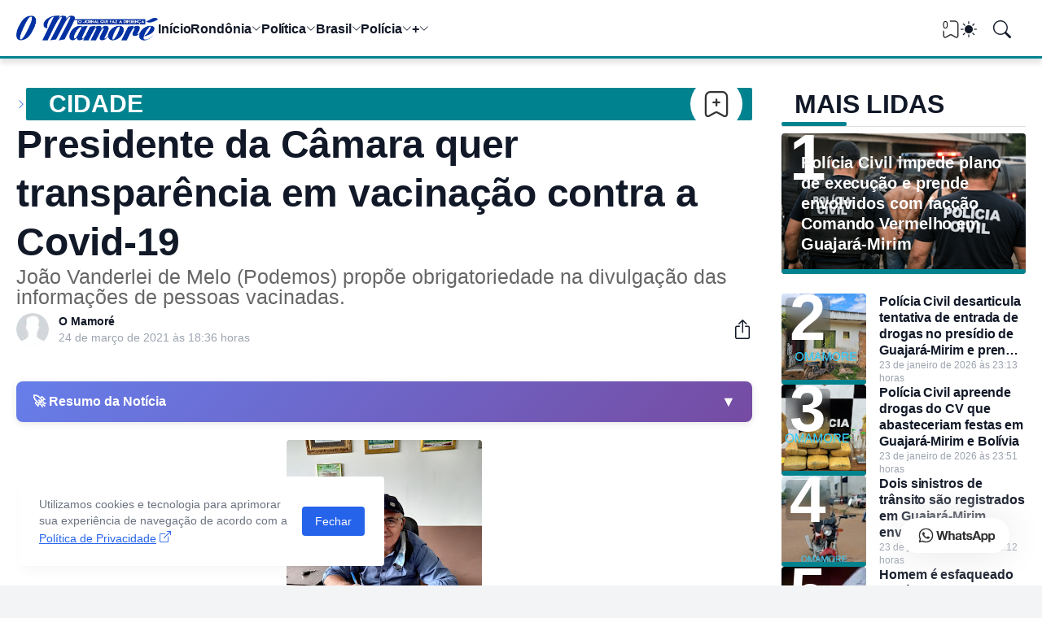

--- FILE ---
content_type: text/html; charset=UTF-8
request_url: https://www.omamore.com/2021/03/presidente-da-camara-quer-transparencia.html
body_size: 88098
content:
<!DOCTYPE html>
<html class='ltr' dir='ltr' lang='pt_br' xmlns='http://www.w3.org/1999/xhtml' xmlns:b='http://www.google.com/2005/gml/b' xmlns:data='http://www.google.com/2005/gml/data' xmlns:expr='http://www.google.com/2005/gml/expr'>
<head>
<!--[ Favicon ]-->
<link href='https://www.omamore.com/favicon.ico' rel='apple-touch-icon' sizes='120x120'/>
<link href='https://www.omamore.com/favicon.ico' rel='apple-touch-icon' sizes='152x152'/>
<link href='https://www.omamore.com/favicon.ico' rel='icon' type='image/x-icon'/>
<link href='https://www.omamore.com/favicon.ico' rel='shortcut icon' type='image/x-icon'/>
<script async='async' crossorigin='anonymous' src='https://pagead2.googlesyndication.com/pagead/js/adsbygoogle.js?client=ca-pub-7407265183219470'></script>
<meta content='blogger' name='generator'/>
<meta content='text/html; charset=UTF-8' http-equiv='Content-Type'/>
<meta content='width=device-width, initial-scale=1, minimum-scale=1, user-scalable=yes' name='viewport'/>
<!-- DNS Prefetch -->
<link href='//fonts.googleapis.com' rel='preconnect'/>
<link crossorigin='' href='//fonts.gstatic.com' rel='preconnect'/>
<link href='//cdnjs.cloudflare.com' rel='preconnect'/>
<link href='//blogger.googleusercontent.com' rel='dns-prefetch'/>
<link href='//1.bp.blogspot.com' rel='dns-prefetch'/>
<link href='//2.bp.blogspot.com' rel='dns-prefetch'/>
<link href='//3.bp.blogspot.com' rel='dns-prefetch'/>
<link href='//4.bp.blogspot.com' rel='dns-prefetch'/>
<link href='//www.blogger.com' rel='dns-prefetch'/>
<!-- Site Info -->
<title>Presidente da Câmara quer transparência em vacinação contra a Covid-19</title>
<meta content='João Vanderlei de Melo (Podemos) propõe obrigatoriedade na divulgação das informações de pessoas vacinadas.' name='description'/>
<link href='https://www.omamore.com/2021/03/presidente-da-camara-quer-transparencia.html' rel='canonical'/>
<link href='https://www.omamore.com/favicon.ico' rel='icon' type='image/x-icon'/>
<meta content='#111827' name='theme-color'/>
<!-- Open Graph Meta Tags -->
<meta content='pt_br' property='og:locale'/>
<meta content='article' property='og:type'/>
<meta content='Presidente da Câmara quer transparência em vacinação contra a Covid-19' property='og:title'/>
<meta content='Jornal O Mamoré' property='og:site_name'/>
<meta content='João Vanderlei de Melo (Podemos) propõe obrigatoriedade na divulgação das informações de pessoas vacinadas.' property='og:description'/>
<meta content='https://www.omamore.com/2021/03/presidente-da-camara-quer-transparencia.html' property='og:url'/>
<meta content='https://blogger.googleusercontent.com/img/b/R29vZ2xl/AVvXsEgBkJqwhLsXp5Mb7Jh8WqgZa4-g1loUlC5aPaWVklA_E8XxCLeVj_-vqpHIHIQ-5z0vUWwy0axgp-uL7cTGU1-bZepmrgoroFbkjbl1L26UQzaWqAhy4lxB_evK1t8xQum0ERen7pGFy1RX/w1600/IMG-20210310-WA0408.jpg' property='og:image'/>
<!-- Twitter Meta Tags -->
<meta content='summary_large_image' name='twitter:card'/>
<!-- Feed Links -->
<link rel="alternate" type="application/atom+xml" title="Jornal O Mamoré - Atom" href="https://www.omamore.com/feeds/posts/default" />
<link rel="alternate" type="application/rss+xml" title="Jornal O Mamoré - RSS" href="https://www.omamore.com/feeds/posts/default?alt=rss" />
<link rel="service.post" type="application/atom+xml" title="Jornal O Mamoré - Atom" href="https://www.blogger.com/feeds/4510367339339517069/posts/default" />

<link rel="alternate" type="application/atom+xml" title="Jornal O Mamoré - Atom" href="https://www.omamore.com/feeds/968814975967913556/comments/default" />
<!-- Google Fonts -->
<!-- Bootstrap Icons -->
<link href='https://cdnjs.cloudflare.com/ajax/libs/bootstrap-icons/1.13.1/font/bootstrap-icons.min.css' rel='stylesheet'/>
<link href='https://harlleyreboucas.github.io/creditos/creditosmenor.css' rel='stylesheet'/>
<!-- Site Styles -->
<style id='page-skin-1' type='text/css'><!--
/*
-----------------------------------------------
Blogger Template Style
Name:         Jornal O Mamoré
Version:      1.3.0 - Premium
Author:       Harlley Rebouças
Author Url:   https://www.harlley.com.br
-----------------------------------------------*/
/*-- CSS Variables --*/
:root{
--body-font:Inter, sans-serif, sans-serif;
--menu-font:Inter, sans-serif, sans-serif;
--title-font:14px Inter, sans-serif, sans-serif;
--text-font:Inter, sans-serif, sans-serif;
--icon-font:"bootstrap-icons", bootstrap-icons;
--body-bg-color:#f3f4f6;
--body-bg:#f3f4f6 none repeat fixed top left;
--outer-bg:#ffffff;
--accent-color:#2563eb;
--accent-color-lite:#2563eb80;
--white-color:#ffffff;
--title-color:#111827;
--title-hover-color:#2563eb;
--text-color:#09090b;
--summary-color:#6b7280;
--meta-color:#9ca3af;
--header-bg:#ffffff;
--header-color:#111827;
--header-hover-color:#2563eb;
--submenu-bg:#111827;
--submenu-color:#f9fafb;
--submenu-hover-color:#2563eb;
--submenu-gray-bg:#f9fafb0d;
--footer-bg:#111827;
--footer-color:#f9fafb;
--footer-hover-color:#2563eb;
--footer-text-color:#d1d5db;
--footer-gray-bg:#f9fafb0d;
--footerbar-bg:#020617;
--footerbar-color:#f9fafb;
--footerbar-hover-color:#2563eb;
--btn-bg:var(--accent-color);
--btn-color:var(--white-color);
--modal-bg:#ffffff;
--header:4.5rem;
--logo:2.5rem;
--container:77.5rem;
--sidebar:18.75rem;
--gap:2.25rem;
--aspect-ratio: 16/11;
--title-weight:700;
--letter-spacing:-0.005em;
--line-clamp:4;
--gray-bg:#f3f4f6;
--border-color:#f3f4f6;
--rgba: #111827;
--rgba-05: #11182705;
--rgba-08: #11182708;
--rgba-0d: #1118270d;
--rgba-e6: #111827e6;
--rgba-1a: #1118271a;
--rgba-33: #11182733;
--rgba-99: #11182799;
--shadow:0 1px 2px var(--rgba-05),0 10px 15px -3px var(--rgba-08);
--radius:0.25rem;
}
html.is-dark{
--body-bg-color:#374151;
--outer-bg:#1f2937;
--accent-color:#2563eb;
--accent-color-lite:#2563eb80;
--title-color:#f9fafb;
--title-hover-color:#2563eb;
--text-color:#d1d5db;
--summary-color:#d1d5db;
--meta-color:#9ca3af;
--header-bg:#111827;
--header-color:#f9fafb;
--header-hover-color:#2563eb;
--submenu-bg:#030712;
--submenu-color:#f9fafb;
--submenu-hover-color:#2563eb;
--submenu-gray-bg:rgba(255,255,255,.03);
--footer-bg:#111827;
--footer-color:#f9fafb;
--footer-hover-color:#2563eb;
--footer-text-color:#d1d5db;
--footer-gray-bg:rgba(255,255,255,.03);
--footerbar-bg:#030712;
--footerbar-color:#f9fafb;
--footerbar-hover-color:#2563eb;
--modal-bg:#374151;
--gray-bg:rgba(255,255,255,.03);
--border-color:rgba(255,255,255,.03);
--rgba: #111827;
--rgba-05: #11182705;
--rgba-08: #11182708;
--rgba-0d: #1118270d;
--rgba-e6: #111827e6;
--rgba-1a: #1118271a;
--rgba-33: #11182733;
--rgba-99: #11182799;
--shadow:0 1px 2px var(--rgba-0d),0 10px 15px -3px var(--rgba-33);
}
html.rtl{
--body-font:Cairo, sans-serif;
--menu-font:Cairo, sans-serif;
--title-font:Cairo, sans-serif;
--text-font:Cairo, sans-serif;
}
/*-- Reset CSS --*/
html,body,a,abbr,acronym,address,applet,b,big,blockquote,caption,center,cite,code,dd,del,dfn,div,dl,dt,em,fieldset,font,form,input,button,h1,h2,h3,h4,i,iframe,img,ins,kbd,label,legend,li,object,p,pre,q,s,samp,small,span,strike,strong,sub,sup,table,tbody,td,tfoot,th,thead,tr,tt,u,ul,var{padding:0;margin:0;border:0;vertical-align:baseline;background:0 0;text-decoration:none}dl,ul{list-style-position:inside;list-style:none}ul li{list-style:none}caption{text-align:center}img{width:auto;max-width:100%;height:auto;border:none}a,a:visited{text-decoration:none}.clearfix{clear:both}.section,.widget,.widget ul{margin:0;padding:0}abbr{text-decoration:none}.separator a{text-decoration:none!important;clear:none!important;float:none!important;margin-left:0!important;margin-right:0!important}#Navbar1,#navbar-iframe,.widget-item-control,a.quickedit,.home-link,.feed-links{display:none!important}.center{display:table;margin:0 auto;position:relative}.widget > h2,.widget > h3{display:none}.widget iframe{max-width:100%}button,input,select,textarea{background:transparent;font-family:var(--body-font);font-weight:normal;-webkit-appearance:none;-moz-appearance:none;appearance:none;outline:none;border:0;border-radius:0}button{cursor:pointer}input[type="search"]::-webkit-search-cancel-button{-webkit-appearance:none}.rtl{direction:rtl}iframe[src*="youtube.com"]{width:100%;height:auto;aspect-ratio:16/9}
/*-- Main CSS --*/
*{box-sizing:border-box}
*:after,*:before{display:inline-block;font-family:var(--icon-font);font-weight:400;font-style:normal;box-sizing:border-box}
html{font-size:100%;word-break:break-word;word-wrap:break-word;text-rendering:optimizeLegibility;-webkit-font-smoothing:antialiased;-webkit-text-size-adjust:100%}
body{background:var(--body-bg);background-color:var(--body-bg-color);font-family:var(--body-font);font-size:0.875rem;color:var(--text-color);font-weight:400;font-style:normal;line-height:1.25rem}
h1,h2,h3,h4{font-family:var(--title-font);font-weight:var(--title-weight)}
a{color:var(--accent-color)}
svg{display:inline-block;width:1em;height:1em;font-size:1em;line-height:1;overflow:visible}
.site-outer{width:100%;max-width:100%;background:var(--outer-bg);margin:0 auto}
.is-boxed .site-outer{width:calc(var(--container) + (var(--gap) * 2));max-width:100%;box-shadow:var(--shadow)}
.container{width:var(--container);max-width:100%}
.flex-c{display:flex;justify-content:center}
.flex-col{display:flex;flex-direction:column}
.flex-sb{display:flex;justify-content:space-between}
.content-wrap{display:grid;grid-template-columns:minmax(0,1fr) minmax(0,var(--sidebar));grid-template-areas:"main sidebar";gap:var(--gap);padding:var(--gap) 0}
.main-wrap{grid-area:main;display:flex;flex-direction:column;gap:var(--gap)}
.sidebar-wrap{grid-area:sidebar;display:flex;flex-direction:column;gap:var(--gap)}
:not(.rtl) .is-left .content-wrap,.rtl .is-right .content-wrap{grid-template-columns:minmax(0,var(--sidebar)) minmax(0,1fr);grid-template-areas:"sidebar main"}
.no-sidebar .content-wrap{grid-template-columns:minmax(0,1fr);justify-items:center;gap:0}
.no-sidebar .main-wrap{width:42.5rem;max-width:100%}
.no-sidebar .sidebar-wrap{display:none}
.title{color:var(--title-color);line-height:1.27em;letter-spacing:var(--letter-spacing)}
.post{position:relative}
.entry-thumbnail,.entry-avatar,.comments .avatar-image-container{display:block;position:relative;overflow:hidden;background:var(--gray-bg)}
.entry-thumbnail{width:100%;aspect-ratio:var(--aspect-ratio);border-radius:var(--radius)}
.entry-thumbnail:before {
content: "";position: absolute;width: 100%;height: 6px;left: 0;bottom: 0px;background: #00838f;border-radius: 0.2rem;z-index:10;
}
.thumbnail,.avatar{display:block;position:relative;width:100%;height:100%;background-size:cover;background-position:center;background-repeat:no-repeat;z-index:1;transform-origin:center;opacity:0;transition:opacity .25s ease}
.thumbnail.pbt-lazy,.avatar.pbt-lazy{opacity:1}
[class*="yt-img"]{display:flex;align-items:center;justify-content:center;position:absolute;right:50%;bottom:50%;width:2.5rem;height:2.5rem;background:rgb(255 255 255 / 10%);-webkit-backdrop-filter:saturate(1.1) blur(1.5rem);backdrop-filter:saturate(1.1) blur(1.5rem);font-size:1.5rem;color:var(--white-color);z-index:2;border-radius:50%;box-shadow:inset 0 0 0 1px rgb(255 255 255 / 3%);transform:translate(50%,50%)}
[class*="yt-img"]:before{content:"\f4f4";padding:0 0 0 1px}
.yt-img\:x1{transform:translate(50%,50%) scale(1.1)}
.yt-img\:x2{transform:translate(50%,50%) scale(.9)}
.yt-img\:x3{transform:translate(50%,50%) scale(.8)}
.yt-img\:x4{transform:translate(50%,50%) scale(.7)}
.entry-thumbnail:hover .thumbnail,.entry-inner:hover .thumbnail{filter:brightness(1.05)}
.entry-header{display:flex;flex-direction:column;gap:0.375rem}
.entry-tag{font-size:0.75rem;color:var(--accent-color);font-weight:700;text-transform:uppercase}
.entry-title{color:var(--title-color);line-height:1.27em;letter-spacing:var(--letter-spacing)}
.entry-title a{display:-webkit-box;-webkit-line-clamp:var(--line-clamp);-webkit-box-orient:vertical;overflow:hidden;color:currentColor}
.entry-title a:hover{color:var(--title-hover-color)}
.entry-excerpt{display:-webkit-box;-webkit-line-clamp:2;-webkit-box-orient:vertical;overflow:hidden}
.entry-meta{display:flex;flex-wrap:wrap;gap:0.375rem;font-size:0.75rem;color:var(--meta-color);line-height:1rem}
.entry-meta > span{display:flex;gap:0.375rem}
.entry-meta .author-name{color:var(--title-color);font-weight:700;}
.entry-meta:has(.entry-author) .entry-time:before{content:'\002D';font-family:var(--body-font)}
.excerpt{font-family:var(--text-font);font-size:0.875rem;color:var(--summary-color);line-height:1.25rem; display:none;}
.card .entry-inner{display:grid;grid-template-areas:"abs";position:relative;width:100%;height:100%;overflow:hidden;border-radius:var(--radius)}
.card .entry-thumbnail{grid-area:abs;width:100%;height:100%;aspect-ratio:unset;border-radius:0}
.card .entry-thumbnail:after{content:"";position:absolute;inset:0;background:linear-gradient(0,var(--rgba-99),var(--rgba-1a));z-index:2}
.card .yt-img{top:1.5rem;right:1.5rem;z-index:3;transform:translate(0)}
.rtl .card .yt-img{left:1.5rem;right:unset}
.card .entry-header{grid-area:abs;display:grid;align-content:end;gap:0.75rem;z-index:4;padding:1.5rem}
.cs .entry-thumbnail{background:var(--rgba-0d)}
.cs .entry-header{text-shadow:0 1px 2px var(--rgba-1a)}
.cs .entry-tag{display:flex;align-items:center;max-width:fit-content;height:1.375rem;background:var(--btn-bg);color:var(--btn-color);font-weight:500;text-shadow:none;padding:1px 0.75rem 0;border-radius:var(--radius)}
.cs .entry-title{display:-webkit-box;-webkit-line-clamp:var(--line-clamp);-webkit-line-clamp:6;-webkit-box-orient:vertical;overflow:hidden;color:var(--white-color)}
.cs .entry-title a:hover{color:currentColor}
.cs .entry-meta{color:#f9fafb; display:none;}
.cs .entry-meta .author-name{color:currentColor;display:none;}
.btn{position:relative;font-weight:500;line-height:1;border-radius:var(--radius)}
.btn:focus{box-shadow:0 0 0 2px var(--accent-color-lite)}
.loader{display:flex;align-items:center;justify-content:center;position:relative;width:100%;height:100%;font-size:2.25rem;color:var(--accent-color)}
.loader svg{animation:rotate 2s linear infinite}
.loader circle{animation:dash 1.5s ease-in-out infinite}
.error-msg{display:flex;align-items:center;color:var(--meta-color);padding:var(--gap) 0}
.overlay-bg{position:fixed;inset:0;background:var(--rgba-99);-webkit-backdrop-filter:blur(0.125rem);backdrop-filter:blur(0.125rem);z-index:1000;visibility:hidden;opacity:0;transition:all .25s ease}
.show-overlay .search-overlay{visibility:visible;opacity:1}
.social a:before{text-shadow:0.125rem 0.125rem 0 var(--gray-bg)}
.social .blogger a:before{content:"\f1a6"}
.social .twitter a:before,.social .x a:before{content:"\f8db"}
.social .rss a:before{content:"\f521"}
.social .share a:before{content:"\f52d"}
.social .email a:before{content:"\f32c"}
.social .website a:before{content:"\f3ef"}
.social .external-link a:before{content:"\f1c5"}
.color .blogger a{color:#f57c00}
.color .apple a{color:#131313}
.color .amazon a{color:#fe9800}
.color .microsoft a{color:#0067B8}
.color .facebook a,.color .facebook-f a{color:#0866FF}
.color .twitter a,.color .twitter-x a,.color .x a{color:#000}
.color .youtube a{color:#FF0000}
.color .instagram a{color:#7e40b6}
.color .threads a{color:#131313}
.color .pinterest a,.color .pinterest-p a{color:#e60023}
.color .dribbble a{color:#ea4c89}
.color .linkedin a{color:#0a66c2}
.color .twitch a{color:#9147ff}
.color .rss a{color:#ffc200}
.color .skype a{color:#00aff0}
.color .stumbleupon a{color:#eb4823}
.color .vk a{color:#4a76a8}
.color .stack-overflow a{color:#f48024}
.color .github a{color:#24292e}
.color .soundcloud a{color:#ff7400}
.color .behance a{color:#191919}
.color .digg a{color:#0056d9}
.color .delicious a{color:#0076e8}
.color .codepen a{color:#131313}
.color .flipboard a{color:#f52828}
.color .reddit a{color:#ff4500}
.color .whatsapp a{color:#25d366}
.color .messenger a{color:#0866FF}
.color .snapchat a{color:#ffe700}
.color .telegram a{color:#3390ec}
.color .steam a{color:#112c5b}
.color .discord a{color:#7289da}
.color .quora a{color:#b92b27}
.color .tiktok a{color:#fe2c55}
.color .line a{color:#07b53b}
.color .share a{color:var(--meta-color)}
.color .email a{color:#888}
.color .website a,.color .external-link a{color:var(--title-color)}
.is-dark .color .website a,.is-dark .color .external-link a{color:var(--accent-color)}
.color .threads a{color:#000}
.color .mastodon a{color:#6364ff}
.color .bluesky a{color:#08f}
.header-ads{background:var(--gray-bg)}
.site-header{position:relative;z-index:100;}
.main-header,.header-header{height:var(--header);background:var(--header-bg)}
.header-header{border-bottom:3px solid #00838f;box-shadow:var(--shadow);box-shadow: 0 6px 6px rgba(0,0,0,0.1);}
.header-inner.is-fixed{position:fixed;top:calc(0% - (var(--header) * 2));left:0;width:100%;backface-visibility:hidden;visibility:hidden;opacity:0;transform:translateY(0);transition:all .35s ease-in-out}
.header-inner.is-fixed.show{visibility:visible;opacity:1;transform:translateY(calc(var(--header) * 2))}
.is-boxed .header-header{float:none;width:calc(var(--container) + (var(--gap) * 2));max-width:100%;margin:0 auto}
.header-items{display:flex;align-items:center;justify-content:space-between;gap:2rem}
.flex-left{display:flex;align-items:center;gap:2rem}
.menu-toggle{display:none;align-items:center;height:2.5rem;font-size:1.375rem;color:var(--header-color);padding:0 1.25rem}
.menu-toggle:after{content:"\f3fc"}
.menu-toggle:hover{color:var(--header-hover-color)}
.main-logo{display:flex;align-items:center;flex-shrink:0;height:var(--header);overflow:hidden}
.main-logo img{display:block;max-height:var(--logo)}
.main-logo .title{max-width:100%;font-family:var(--title-font);font-size:1.25rem;color:var(--header-color);line-height:var(--logo);font-weight:var(--title-weight);overflow:hidden;white-space:nowrap;text-overflow:ellipsis}
.main-logo .title a{color:var(--header-color)}
.main-logo .title a:hover{color:var(--header-hover-color)}
.main-logo #h1-off{display:none;visibility:hidden}
#main-menu .widget{display:none}
#main-menu .widget.is-ready{display:block}
.main-nav{display:flex;height:var(--header);gap:1.75rem}
.main-nav > li{position:relative;display:flex;flex-shrink:0}
.main-nav > li > a{display:flex;align-items:center;gap:0.25rem;font-family:var(--menu-font);font-size:1rem;color:var(--header-color);font-weight:700;letter-spacing:var(--letter-spacing);white-space:nowrap}
.main-nav > li > a > i[code]{line-height:1}
.main-nav > li > a > i[code]:before{content:attr(code)}
.main-nav .has-sub > a:after{content:"\f282";font-size:0.75rem;line-height:1;margin-top:-0.125rem}
.rtl .main-nav .has-sub > a:after{margin:-0.25rem 0.25rem 0 0}
.main-nav > li:hover > a{color:var(--header-hover-color)}
.main-nav .ul{position:absolute;top:100%;left:0;width:12rem;background:var(--submenu-bg);padding:0.5rem 0;box-shadow:var(--shadow);backface-visibility:hidden;pointer-events:none;visibility:hidden;opacity:0;transition:all .25s ease}
.rtl .main-nav .ul{left:auto;right:0}
.main-nav .sub.sm-1{left:-1rem}
.rtl .main-nav .sub.sm-1{right:-1rem}
.main-nav .sub.sm-2{top:-0.5rem;left:100%}
.rtl .main-nav .sub.sm-2{left:unset;right:100%}
.main-nav .sub li{position:relative}
.main-nav .sub li a{display:flex;align-items:center;justify-content:space-between;font-size:0.875rem;color:var(--submenu-color);font-weight:500;padding:0.5rem 1rem}
.main-nav .sub li:hover > a{color:var(--submenu-hover-color)}
.main-nav .sub .has-sub > a:after{content:"\f285";margin:0}
.rtl .main-nav .sub .has-sub > a:after{content:"\f284"}
.main-nav li:hover > .ul{backface-visibility:inherit;pointer-events:auto;visibility:visible;opacity:1}
.main-nav .has-mega{position:static}
.main-nav .mega{width:100%;padding:2rem 0}
.is-boxed .main-nav .mega{left:calc((100% - (var(--container) + 4.5rem)) / 2);width:calc(var(--container) + 4.5rem);max-width:100%}
.rtl .is-boxed .main-nav .mega{left:auto;right:calc((100% - (var(--container) + 4.5rem)) / 2)}
.mega{--vw:var(--container);--sep:4;--gap:1.5rem;--ih:calc(var(--vw) / 8.07220);--title-color:var(--submenu-color);--title-hover-color:var(--submenu-hover-color);--gray-bg:var(--submenu-gray-bg)}
.mega-tabs{display:flex;flex-direction:column;gap:var(--gap)}
.mega-tabs .nav{display:flex;gap:1rem}
.mega-tabs .nav a{display:flex;align-items:center;height:1.75rem;background:var(--gray-bg);font-size:0.875rem;color:var(--title-color);font-weight:500;padding:0 0.75rem;border-radius:var(--radius)}
.mega-tabs .nav a.active{background:var(--btn-bg);color:var(--btn-color)}
.mega-tabs [data-tab]{display:none}
.mega-tabs .active[data-tab]{display:block}
.mega .mega-items{display:grid;grid-template-columns:repeat(5,minmax(0,1fr));align-items:start;gap:var(--gap)}
.mega .post{display:grid;gap:0.75rem}
.has-mega:not(:hover) .mega .post{opacity:1;-webkit-animation:none;animation:none}
.mega .entry-thumbnail{height:var(--ih);aspect-ratio:unset}
.mega .thumbnail{width:calc((var(--vw) - (var(--gap) * var(--sep))) / 5);min-width:100%;height:var(--ih)}
.mega .entry-title{font-size:1rem}
.mega .error-msg{justify-content:center;height:10rem;padding:0}
.mega .loader{height:10rem}
.slide-menu{display:none;flex-direction:column;justify-content:flex-start;position:fixed;width:18.75rem;max-width:100%;height:100%;top:0;left:0;bottom:0;background:var(--outer-bg);overflow:hidden;z-index:1010;left:0;transform:translateX(-100%);visibility:hidden;box-shadow:0 0 15px var(--rgba-0d);transition:all .25s ease}
.rtl .slide-menu{left:unset;right:0;transform:translateX(100%)}
.menu-on .slide-menu,.rtl .menu-on .slide-menu{transform:translateX(0);visibility:visible}
.slide-menu-header{display:flex;align-items:center;justify-content:space-between;height:var(--header);background:var(--header-bg);box-shadow:var(--shadow)}
.mobile-logo{display:flex;flex:1;width:100%;overflow:hidden;padding:0 0 0 1.25rem}
.rtl .mobile-logo{padding:0 1.25rem 0 0}
.mobile-logo .homepage{max-width:100%;font-size:1.25rem;color:var(--header-color);line-height:var(--logo);font-weight:700;overflow:hidden;white-space:nowrap;text-overflow:ellipsis}
.mobile-logo .homepage:hover{color:var(--header-hover-color)}
.mobile-logo .logo-img img{display:block;width:auto;max-width:100%;height:auto;max-height:var(--logo)}
.hide-mobile-menu{display:flex;align-items:center;height:100%;color:var(--header-color);font-size:1.375rem;z-index:20;padding:0 1.25rem}
.hide-mobile-menu:before{content:"\f659"}
.hide-mobile-menu:hover{color:var(--header-hover-color)}
.slide-menu-flex{display:flex;height:calc(100% - var(--header));flex-direction:column;justify-content:space-between;overflow:hidden;overflow-y:auto;-webkit-overflow-scrolling:touch}
.mobile-menu{padding:1.25rem}
.mobile-menu ul li a{display:block;font-size:1.125rem;color:var(--title-color);font-weight:400;padding:0.75rem 0}
.mobile-menu > ul > li > a{font-family:var(--menu-font);font-weight:700;letter-spacing:var(--letter-spacing)}
.mobile-menu > ul > li > a > i{margin:0 0.25rem 0 0}
.rtl .mobile-menu > ul > li > a > i{margin:0 0 0 0.25rem}
.mobile-menu .sub{display:none;overflow:hidden;padding:0 0 0 1rem}
.rtl .mobile-menu .sub{padding:0 1rem 0 0}
.mobile-menu .has-sub li a{font-size:1rem;opacity:.75}
.mobile-menu .has-sub > a{display:flex;justify-content:space-between}
.mobile-menu .has-sub > a:has(i, svg, symbol){display:grid;grid-template-columns:auto minmax(0,1fr) auto}
.mobile-menu .has-sub > a:after{content:"\f282";font-size:1.25rem}
.mobile-menu .has-sub.expanded > a:after{content:"\f286"}
.mobile-menu ul li a:hover{color:var(--title-hover-color)}
.mm-footer{gap:1rem;padding:1.25rem}
.mm-footer ul{display:flex;flex-wrap:wrap;gap:0.5rem 1rem}
.mm-footer .social a{font-size:1rem}
.mm-footer .social a:hover{opacity:.9}
.mm-footer .links a{font-size:0.875rem;color:var(--title-color)}
.mm-footer .links a:hover{color:var(--title-hover-color)}
.flex-right{display:flex;gap:0.25rem;background:var(--header-bg);z-index:1}
.flex-right button{display:flex;align-items:center;justify-content:end;width:2.5rem;height:2.5rem;font-size:1.375rem;color:var(--header-color)}
.flex-right button:hover{color:var(--header-hover-color)}
.flex-right .darkmode-toggle{transform-origin:center}
.darkmode-toggle:before{content:"\f5a1";font-size:1.25rem}
.is-dark .darkmode-toggle:before{content:"\f495";font-size:1.125rem}
.darkmode-toggle.dark-on{animation:darkOn .5s ease}
.darkmode-toggle.dark-off{animation:darkOff .5s ease}
.flex-right .search-toggle:before{content:"\f52a"}
.main-search{display:flex;flex-direction:column;position:fixed;top:1.5rem;left:50%;width:30rem;max-width:calc(100% - 3rem);max-height:calc(100% - 3rem);background:var(--modal-bg);overflow:hidden;z-index:1010;border-radius:var(--radius);box-shadow:var(--shadow);visibility:hidden;opacity:0;transform:translate3d(-50%,50%,0);transition:all .25s ease}
.search-on .main-search{backface-visibility:inherit;visibility:visible;opacity:1;transform:translate3d(-50%,0,0)}
.main-search .form{display:flex;gap:1rem;flex-shrink:0;width:100%;height:4rem;padding:0 1.5rem}
.main-search .input{flex:1;width:100%;font-size:1rem;color:var(--title-color);font-weight:400}
.main-search .input::placeholder{color:var(--meta-color)}
.main-search .label{display:flex;align-items:center;font-size:1.125rem;color:var(--meta-color)}
.main-search .label:before{content:"\f52a"}
.main-search .loader{display:none;font-size:inherit;color:currentColor;padding:0 0 0.125rem}
.main-search .loader circle{stroke-width:4.0}
.main-search.loading .label:before{display:none}
.main-search.loading .loader{display:flex}
.main-search .close{align-self:center;font-size:0.75rem;color:var(--meta-color);font-weight:500;padding:0.125rem 0.5rem;border:1px solid var(--border-color);border-radius:var(--radius)}
.main-search .close:hover{color:var(--accent-color)}
.search-content{display:none;flex-direction:column;justify-content:space-between;height:calc(100% - 4rem);overflow:hidden;padding:1.5rem;border-top:1px solid var(--border-color)}
.search-content.visible{display:flex}
.search-results{flex:1;overflow:hidden}
.search-results.scroll{overflow-y:auto;-webkit-overflow-scrolling:touch}
.search-results::-webkit-scrollbar{background:transparent;height:0.5rem;width:0.5rem}
.search-results::-webkit-scrollbar-track{background:var(--gray-bg);border-radius:0.5rem}
.search-results::-webkit-scrollbar-thumb{background:var(--border-color);border-radius:0.5rem}
.search-results::-webkit-scrollbar-thumb:hover{background:var(--accent-color)}
.search-items{display:flex;flex-direction:column;gap:1.5rem}
.search-items .post{display:grid;grid-template-columns:minmax(0,6.5rem) minmax(0,1fr);gap:1rem}
.search-items .entry-header{align-self:center}
.search-items .entry-title{font-size:1rem}
.search-items .entry-title a{-webkit-line-clamp:2}
.main-search .view-all{flex-shrink:0;padding:1.5rem 0 0}
.main-search .view-all .btn{display:flex;align-items:center;justify-content:center;gap:0.5rem;height:2.5rem;background:var(--btn-bg);font-size:1rem;color:var(--btn-color);padding:0 1.5rem}
.main-search .view-all .btn:after{content:"\f138"}
.rtl .main-search .view-all .btn:after{content:"\f12f"}
.main-search .view-all:hover{opacity:.9}
.search-content .error-msg{justify-content:center;padding:1.5rem 0}
.search-on .overlay-bg{cursor:url("data:image/svg+xml,%3Csvg xmlns='http://www.w3.org/2000/svg' width='24' height='24' fill='%23ffffff' viewBox='0 0 16 16'%3E%3Cpath d='M2.146 2.854a.5.5 0 1 1 .708-.708L8 7.293l5.146-5.147a.5.5 0 0 1 .708.708L8.707 8l5.147 5.146a.5.5 0 0 1-.708.708L8 8.707l-5.146 5.147a.5.5 0 0 1-.708-.708L7.293 8 2.146 2.854Z'/%3E%3C/svg%3E"),auto;visibility:visible;opacity:1}
.featured{--height:37rem;}
.featured .widget{display:none;position:relative;background:var(--rgba);overflow:hidden; width:var(--container);margin: 0 auto;}
.featured .widget.getPosts,.featured .widget.PopularPosts{display:block}
.featured .widget-content{position:relative;height:var(--height);z-index:2}
.featured .loader{height:var(--height)}
.featured .error-msg{justify-content:center;height:var(--height);padding:0}
.featured-items{display:grid;grid-template-rows:minmax(0,1fr) minmax(0,auto);align-items:center;height:var(--height)}
.featured-items .first{position:static}
.featured-items .first .entry-thumbnail{position:absolute;inset:0;aspect-ratio:unset;z-index:0;border-radius:0;height: 78%;}
.featured-items .first .entry-thumbnail:after{content:'';position:absolute;inset:0;background:linear-gradient(0,var(--rgba-99),var(--rgba-1a));z-index:2}
.featured-items .first .entry-header{position:relative;gap:1rem;max-width:97%;z-index:3;margin-left:20px;margin-top: 270px;}
.featured-items .first .entry-title{font-size:2rem}
.featured-items .first .entry-meta{font-size:0.875rem;line-height:1.25rem}
.featured-items .grid{display:grid;grid-template-columns:repeat(3,minmax(0,1fr));align-items:start;gap:1.5rem;position:relative;background:rgb(255 255 255 / 10%);-webkit-backdrop-filter:saturate(1.1) blur(1.5rem);backdrop-filter:saturate(1.1) blur(1.5rem);z-index:4;padding:1.5rem;border-radius:var(--radius) var(--radius) 0 0;box-shadow:inset 0 1px 0 0 rgb(255 255 255 / 3%),inset 1px 0 0 0 rgb(255 255 255 / 3%),inset -1px 0 0 rgb(255 255 255 / 3%)}
.featured-items .grid .post{display:grid;grid-template-columns:minmax(0,7.5rem) minmax(0,1fr);gap:1rem}
.featured-items .grid .entry-header{align-self:center}
.featured-items .grid .entry-title{font-size:1rem}
.featured-items .grid .entry-title a:hover{opacity:.9}
.featured-ads {background:var(--gray-bg)}
.featured-ads2 {background:var(--gray-bg)}
.featured-ads .widget{padding:var(--gap) 0}
.featured-ads2 .widget{padding:var(--gap) 0}
.widget-title{display:flex;justify-content:space-between;gap:1rem;position:relative;margin:0 0 1.25rem}
.widget-title .title-link{display:flex;align-items:center;gap:0.25rem;font-size:0.875rem;color:var(--accent-color);font-weight:500}
.widget-title .title-link:after{content:"\f138";font-size:1rem}
.rtl .widget-title .title-link:after{content:"\f12f"}
.widget-title .title-link:hover{opacity:.9}
.content-section{display:flex;flex-direction:column;gap:var(--gap)}
.content-section .widget{display:none;position:relative}
.content-section .widget.getPosts,.content-section .widget.is-ad{display:block}
.content-section .widget-content{position:relative}
.content-section .loader{height:12rem}
.grid-items{display:grid;grid-template-columns:repeat(2,minmax(0,1fr));align-items:start;gap:2rem;}
.grid-items .post{display:grid;gap:0.75rem}
.grid-items .entry-header{gap:0.5rem}
.grid-items .entry-title{font-size:1.375rem}
.grid-items .entry-meta{font-size:0.875rem;line-height:1.25rem}
.list-items{display:flex;flex-direction:column;gap:2rem}
.list-items .post{display:grid;grid-template-columns:minmax(0,18rem) minmax(0,1fr);gap:1.5rem; display: grid;
grid-template-columns: repeat(3, minmax(0, 1fr));
align-items: start;
gap: 2rem;}
.list-items .entry-header{align-self:center;gap:0.5rem}
.list-items .entry-title{font-size:1.375rem}
.list-items .entry-meta{font-size:0.875rem;line-height:1.25rem}
/* Container dos itens */
.list-items {
display: grid;
grid-template-columns: repeat(3, 1fr); /* 3 colunas */
gap: 2rem;
margin: 2rem 0;
}
/* Cada post individual */
.list-items .post {
display: flex;
flex-direction: column;
border: 0px solid #eee;
border-radius: 8px;
overflow: hidden;
transition: all 0.3s ease;
}
.list-items .post:nth-child(4) {display:none;}
/* Imagem do post */
.list-items .post .entry-image {
width: 100%;
height: auto;
display: block;
}
/* Conteúdo do post */
.list-items .entry-header {
margin-top:-15px;
margin-left: 5px;
padding: 0rem;
display: flex;
flex-direction: column;
gap: 0.5rem;
}
/* Título */
.list-items .entry-title {
font-size: 1.125rem;
font-weight: bold;
line-height: 1.3;
margin: 0;
}
/* Meta (data, autor etc.) */
.list-items .entry-meta {
font-size: 0.875rem;
color: #666;
line-height: 1.25rem;
}
/* Responsivo para celular */
@media (max-width: 768px) {
.list-items {
grid-template-columns: 1fr;
}
}
.block1-items{display:grid;grid-template-columns:repeat(1,minmax(0,1fr));align-items:start;gap:2rem}
.block1-items .first{display:grid;gap:0.75rem}
.block1-items .first .entry-header{gap:0.5rem}
.block1-items .first .entry-title{font-size:1.375rem}
.block1-items .first .entry-meta{font-size:0.875rem;line-height:1.25rem}
.block1-list{display:flex;flex-direction:column;gap:1.5rem}
.block1-list .post{display:grid;grid-template-columns:minmax(0,6.5rem) minmax(0,1fr);gap:1rem}
.block1-list .entry-header{align-self:center}
.block1-list .entry-title{font-size:1rem}
.block2-items{display:grid;gap:2rem}
.block2-items .card{aspect-ratio:16/9}
.block2-items .card .entry-title{font-size:1.875rem}
.block2-items .card .entry-meta{font-size:0.875rem;line-height:1.25rem}
.block2-grid{display:grid;grid-template-columns:repeat(2,minmax(0,1fr));align-items:start;gap:2rem}
.block2-grid .post{display:grid;gap:0.75rem}
.block2-grid .entry-header{gap:0.5rem}
.block2-grid .entry-title{font-size:1.375rem}
.block2-grid .entry-meta{font-size:0.875rem;line-height:1.25rem}
.story-items .card{--line-clamp:6}
.block2-items {
display: grid;
grid-template-columns: repeat(2, minmax(0, 1fr));
align-items: start;
gap: 1.5rem;
}
.story-items{display:grid;grid-template-columns:repeat(3,minmax(0,1fr));gap:1.5rem}
.story-items .post{aspect-ratio:11/16}
.story-items .entry-title{font-size:1.125rem}
.type-video{--title-color:#f9fafb;--summary-color:#d1d5db;--meta-color:#d1d5db}
.type-video{background:var(--rgba);background-repeat:no-repeat;background-size:cover;background-position:center;overflow:hidden;padding:1.5rem;border-radius:var(--radius)}
.type-video:before{content:"";position:absolute;inset:0;background:var(--rgba-99);-webkit-backdrop-filter:saturate(1.1) blur(1.5rem);backdrop-filter:saturate(1.1) blur(1.5rem);z-index:0}
.video-items{display:grid;grid-template-columns:repeat(2,minmax(0,1fr));align-items:start;gap:2rem}
.video-items .first{display:grid;gap:0.75rem}
.video-items .entry-thumbnail{background:var(--rgba-0d)}
.video-items .first .entry-header{gap:0.5rem}
.video-items .first .entry-title{font-size:1.375rem}
.video-items .first .entry-meta{font-size:0.875rem;line-height:1.25rem}
.video-grid{display:grid;grid-template-columns:repeat(2,minmax(0,1fr));align-items:start;gap:1.5rem}
.video-grid .post{display:grid;gap:0.75rem}
.video-grid .entry-title{font-size:1rem}
.query-error{font-size:0.875rem;color:var(--meta-color);text-align:center;margin:3rem 0}
.blog-posts .post.ad-type{display:block}
.blog-post{display:flex;flex-direction:column;gap:var(--gap)}
.post-header{gap:1rem}
#breadcrumb{display:flex;align-items:center;gap:0.125rem;font-size:0.875rem;color:var(--accent-color);font-weight:500}
#breadcrumb a{color:currentColor}
#breadcrumb a:hover{opacity:.9}
#breadcrumb .sep:after{content:"\f285";font-size:0.75rem}
.rtl #breadcrumb .sep:after{content:"\f284"}
.post-header .entry-title{font-size:2.975rem;color:var(--title-color)}
.post-meta{align-items:center;gap:1rem;margin:0.125rem 0 0}
.post-meta .align-left{display:grid;grid-template-columns:minmax(0,auto) minmax(0,1fr);align-items:center;gap:0.75rem}
.post-meta .entry-meta{flex-direction:column;gap:0.125rem;font-size:.875rem;line-height:1.25rem}
.post-meta .entry-avatar{width:2.5rem;height:2.5rem;border-radius:50%}
.post-meta .avatar{z-index:2;border-radius:50%}
.post-meta .entry-time:before{display:none}
.share-toggle{display:flex;align-items:center;justify-content:flex-end;width:2.5rem;height:2.5rem;font-size:1.5rem;color:var(--title-color)}
.share-toggle:before{content:"\f1c6"}
.share-toggle:hover{color:var(--title-hover-color)}
.entry-content{padding:1.5rem 0 0}
.post-body{position:relative;font-family:var(--text-font);font-size:1.5rem;color:var(--text-color);line-height:1.5em}
.post-body p{margin-bottom:1.5rem}
.post-body h1,.post-body h2,.post-body h3,.post-body h4{font-size:1.125rem;color:var(--title-color);line-height:1.35em;margin:0 0 1rem}
.post-body h1{font-size:2.25rem}
.post-body h2{font-size:1.875rem}
.post-body h3{font-size:1.5rem}
.post-body img{height:auto!important;border-radius:var(--radius)}
blockquote{position:relative;background:var(--gray-bg);color:var(--title-color);font-style:normal;padding:1.5rem;margin:0 0 1.5rem;border-radius:var(--radius)}
blockquote:before{position:absolute;top:0.75rem;left:0.75rem;content:"\f6b0";font-size:3rem;color:var(--title-color);font-style:normal;line-height:1;opacity:.05}
.rtl blockquote:before{left:unset;right:0.75rem}
.post-body ul,.post-body ol{padding:0 0 0 1.5rem;margin:0}
.rtl .post-body ul,.rtl .post-body ol{padding:0 1.5rem 0 0}
.post-body ul ul,.post-body ul ol,.post-body ol ol,.post-body ol ul,.post-body li + li{margin:0.75rem 0 0}
.post-body ul li,.post-body ol li{list-style:none}
.post-body ul li:before{content:"\f287";font-size:0.375rem;line-height:1rem;vertical-align:middle;margin:0 0.375rem 0 0}
.post-body ul li ul li:before{content:"\f28a"}
.rtl .post-body ul li:before{margin:0 0 0 0.375rem}
.post-body ol{counter-reset:pbt}
.post-body ol > li{counter-increment:pbt;list-style:none}
.post-body ol > li:before{content:counters(pbt,".")".";font-family:inherit;font-size:1em;margin:0 0.375em 0 0}
.rtl .post-body ol > li:before{margin:0 0 0 0.375em}
.post-body u{text-decoration:underline}
.post-body strike{text-decoration:line-through}
.post-body sup{vertical-align:super}
.post-body a{color:var(--accent-color)}
.post-body a:hover{text-decoration:underline}
.post-body .button{display:inline-block;height:2.5rem;background:var(--btn-bg);font-family:var(--body-font);font-size:1rem;color:var(--btn-color);line-height:2.5rem;text-decoration:none!important;cursor:pointer;padding:0 1.5rem;margin:0 0.5rem 0.5rem 0}
.rtl .post-body .button{margin:0 0 0.5rem 0.5rem}
.post-body .button.x2{height:3rem;font-size:1rem;line-height:3rem}
.post-body .button.is-c,.rtl.post-body .button.is-c{margin:0 0.25rem 0.5rem}
.post-body .button[disabled]{opacity:.5}
.post-body .button:not([disabled]):hover{opacity:.9}
.post-body .button.color{color:var(--white-color)}
.post-body .button.color:focus{box-shadow:0 0 0 2px var(--border-color)}
.post-body .button.x2 span{display:inline-block;background:rgb(255 255 255 / 5%);font-size:0.875rem;line-height:1;padding:0.25rem 0.5rem;margin:0 0 0 1.5rem;border-radius:var(--radius)}
.rtl .post-body .button.x2 span{margin:0 1.5rem 0 0}
.post-body .button:before{font-style:normal;vertical-align:middle;line-height:1;margin:0 0.5rem 0 0}
.rtl .post-body .button:before{margin:0 0 0 0.5rem}
.post-body .btn.x2:before{font-size:1.25rem}
.post-body .btn.preview:before{content:"\f33e"}
.post-body .btn.download:before{content:"\f294"}
.post-body .btn.link:before{content:"\f470"}
.post-body .btn.cart:before{content:"\f23d"}
.post-body .btn.info:before{content:"\f430"}
.post-body .btn.share:before{content:"\f52d"}
.post-body .btn.contact:before{content:"\f32c"}
.post-body .btn.phone:before{content:"\f5b4"}
.post-body .btn.gift:before{content:"\f3eb"}
.post-body .btn.whatsapp:before{content:"\f618"}
.post-body .btn.paypal:before{content:"\f662"}
.post-body .btn.telegram:before{content:"\f5b3"}
.post-body .btn.continue:before{content:"\f138"}
.rtl .post-body .btn.continue:before{content:"\f12f"}
.alert-message{display:block;position:relative;background:#22c55e15;color:#22c55e;overflow:hidden;padding:1.5rem;border-radius:var(--radius)}
.alert-message.alert-info{background:#3b82f615;color:#3b82f6}
.alert-message.alert-warning{background:#eab30815;color:#eab308}
.alert-message.alert-error{background:#ef444415;color:#ef4444}
.alert-message:before{content:'\f26a';font-size:1rem;vertical-align:middle;margin:0 0.5rem 0 0}
.rtl .alert-message:before{margin:0 0 0 0.5rem}
.alert-message.alert-info:before{content:'\f430'}
.alert-message.alert-warning:before{content:'\f33a'}
.alert-message.alert-error:before{content:'\f622'}
.alert-message a:not(.btn){color:currentColor;text-decoration:underline}
.alert-message a:not(.btn):hover{opacity:.9}
.post-body table{width:100%;overflow-x:auto;text-align:left;border-collapse:collapse;border:1px solid var(--border-color)}
.rtl .post-body table{text-align:right}
.post-body table td,.post-body table th{padding:0.5rem 1rem;border:1px solid var(--border-color)}
.post-body table thead th{color:var(--title-color)}
table.tr-caption-container,table.tr-caption-container td,table.tr-caption-container th{line-height:1rem;padding:0;border:0}
table.tr-caption-container td.tr-caption{font-size:0.75rem;padding:0.25rem 0 0 0}
.pbt-toc-wrap{display:flex;width:100%;margin:0}
.pbt-toc-inner{display:flex;flex-direction:column;position:relative;max-width:100%;background:var(--gray-bg);overflow:hidden;font-size:1rem;color:var(--title-color);line-height:1.5rem;border-radius:var(--radius)}
.pbt-toc-title{display:flex;align-items:center;justify-content:space-between;gap:1.5rem;position:relative;height:3rem;font-size:1.25rem;color:var(--title-color);padding:0 1.5rem}
.pbt-toc-title-text{display:flex;align-items:center;gap:0.5rem;font-family:var(--title-font);font-weight:var(--title-weight)}
.pbt-toc-title-text:before{content:"\f475";font-size:1.25rem}
.rtl .pbt-toc-title-text:before{margin:0 0 0 0.5rem}
.pbt-toc-title:after{content:"\f282";font-size:1.25rem}
.pbt-toc-title.is-expanded:after{content:"\f286"}
#pbt-toc{display:none;padding:1.5rem}
#pbt-toc ol{counter-reset:pbtToc}
#pbt-toc li{counter-increment:pbtToc}
#pbt-toc li:before{content:counters(pbtToc,".")"."}
#pbt-toc[data-count="false"] li:before{display:none}
#pbt-toc li a{color:var(--accent-color)}
#pbt-toc li a:hover{text-decoration:underline}
.post-body .contact-form-widget{display:table;width:100%;font-family:var(--body-font)}
.post-body .contact-form-form{grid-template-columns:repeat(2,minmax(0,1fr))}
.post-body .contact-form-widget .cf-s{font-size:1rem}
.post-body .contact-form-email-message,.post-body .contact-form-button,.post-body .contact-form-form p{grid-column:1/3}
.post-body pre,pre.code-box{display:block;background:var(--gray-bg);font-family:monospace;font-size:0.875rem;color:var(--title-color);white-space:pre-wrap;line-height:1.25rem;padding:1.5rem;border:1px solid var(--border-color);border-radius:var(--radius)}
.post-body .google-auto-placed{margin:1.5rem 0}
.post-card{display:block;position:relative;min-height:5rem;background:var(--gray-bg);font-family:var(--body-font);font-size:0.875rem;font-weight:400;line-height:1.25rem;padding:1.25rem;border-radius:var(--radius)}
.post-card .post{display:grid;grid-template-columns:minmax(0,12rem) minmax(0,1fr);gap:1rem}
.post-card .entry-header{align-self:center;gap:0.5rem}
.post-card .entry-headline{font-size:0.75rem;color:var(--accent-color);font-weight:700;text-transform:uppercase}
.post-card .entry-title{font-size:1.25rem;margin:0}
.post-card .entry-title a{color:var(--title-color);text-decoration:none;-webkit-line-clamp:2}
.post-card .entry-title a:hover{color:var(--title-hover-color)}
.post-card .entry-meta{font-size:0.875rem;line-height:1.25rem}
.post-card .loader{min-height:5rem}
.post-card .error-msg{padding:1.5rem}
.cta-card{display:flex;align-items:center;gap:1rem;overflow:hidden;background:var(--gray-bg);font-family:var(--body-font);font-size:0.875rem;color:var(--title-color);font-weight:400;line-height:1.25rem;padding:1.25rem;border-radius:var(--radius)}
.is-dark .cta-card{background:var(--gray-bg)}
.cta-card .card-header{display:flex;align-items:center;flex:1;gap:1rem}
.cta-card .card-icon{display:flex;align-items:center;justify-content:center;width:4rem;height:4rem;background:var(--outer-bg);font-size:1.5rem;border-radius:var(--radius)}
.cta-card .card-icon i:before{content:attr(data-icon)}
.cta-card .card-info{display:flex;flex:1;flex-direction:column;gap:0.25rem}
.cta-card .card-title{display:-webkit-box;font-family:var(--title-font);font-size:1.25rem;font-weight:var(--title-weight);line-height:1.27em;overflow:hidden;-webkit-line-clamp:1;-webkit-box-orient:vertical}
.cta-card .card-meta{font-size:0.875rem;color:var(--meta-color)}
.cta-card a.card-btn{display:flex;align-items:center;justify-content:center;height:2.5rem;background:var(--btn-bg);font-size:1rem;color:var(--btn-color);text-decoration:none;padding:0 1.5rem}
.cta-card a.card-btn:hover{opacity:.9}
.gd-link{display:flex;flex-direction:column}
.gd-link .gd-countdown{display:none;flex-direction:column;justify-content:center;gap:0.75rem;background:var(--gray-bg);min-width:fit-content;font-family:var(--body-font);text-align:center;padding:2rem;border-radius:calc(var(--radius) * 2)}
.gd-countdown .gd-seconds{font-size:2.25rem;color:var(--title-color);font-weight:var(--title-weight)}
.gd-countdown .gd-message{font-size:1rem;color:var(--text-color);line-height:1.5rem}
.gd-link.loading .gd-countdown{display:flex}
.gd-link .goto-link,.gd-link.loading .get-link,.gd-link.loaded .get-link{display:none}
.gd-link.loaded .goto-link{display:inline-block}
.gd-link .goto-link.link:before{content:"\f119"}
.gd-link button.button{margin:0}
.gd-btn{margin:0!important}
.gd-btn:before{margin:0}
.has-loader.loading{display:flex!important;gap:0.375rem}
.has-loader.loading:before{display:none}
.has-loader .loader{display:none;width:auto;font-size:1.25rem;color:var(--white-color)}
.has-loader.loading .loader{display:flex}
.pagination{display:none;align-items:center;justify-content:center;gap:1rem;margin:1.5rem 0 0}
.pagination.visible{display:flex}
.pagination .info{font-size:1rem;line-height:1.5rem}
.pagination .btn{display:flex;align-items:center;gap:0.5rem;height:2.5rem;background:var(--btn-bg);font-size:1rem;color:var(--btn-color);padding:0 1.5rem}
.pagination .prev:before,.rtl .pagination .next:after{content:"\f12f"}
.pagination .next:after,.rtl .pagination .prev:before{content:"\f138"}
.pagination .btn:hover{opacity:.9}
.entry-labels{display:flex;flex-wrap:wrap;gap:0.5rem;margin:var(--gap) 0 0}
.entry-labels > *{display:flex;align-items:center;height:1.5rem;background:var(--gray-bg);font-size:0.75rem;color:var(--title-color);font-weight:500;padding:0 0.5rem;border-radius:var(--radius)}
.entry-labels span{background:var(--title-color);color:var(--white-color)}
.is-dark .entry-labels span{background:var(--title-color);color:var(--outer-bg)}
.entry-labels a:hover{background:var(--btn-bg);color:var(--btn-color)}
.post-share{margin:1.5rem 0 0}
.share-a{display:flex;flex-wrap:wrap;align-items:start;gap:0.5rem}
.share-a .sl{display:flex;align-items:center;justify-content:center;width:2.5rem;height:2.5rem;background:currentColor;font-size:1.25rem;border-radius:var(--radius)}
.share-a .has-span .sl{display:flex;gap:0.5rem;width:auto;padding:0 1rem}
.share-a .sl:before{--gray-bg:rgb(255 255 255 / 5%);color:var(--white-color)}
.share-a .sl span{font-size:0.875rem;color:var(--white-color);font-weight:500}
.share-a .share-label .sl{position:relative;background:var(--outer-bg);font-size:1.125rem;color:var(--title-color);line-height:1;overflow:visible;margin:0 0.25rem 0 0;border:0.063rem solid var(--border-color)}
.rtl .share-a .share-label .sl{margin:0 0 0 0.25rem;transform:scaleX(-1)}
.share-a .share-label .sl:before,.share-a .share-label .sl:after{content:"";position:absolute;height:0;width:0;pointer-events:none;top:calc(50% - 0.375rem);right:-0.75rem;border:0.375rem solid transparent;border-left-color:var(--border-color)}
.share-a .share-label .sl:after{top:calc(50% - 0.375rem);right:-0.625rem;border:0.375rem solid transparent;border-left-color:var(--outer-bg)}
.share-a .share-label i:before{content:"\f52d"}
.share-a .show-more .sl{background:var(--gray-bg);font-size:1.5rem}
.share-a .show-more .sl:before{content:"\f64d";color:var(--meta-color)}
.share-a li:not(.share-label) .sl:hover{opacity:.9}
.share-modal{display:flex;flex-direction:column;position:fixed;top:50%;left:50%;width:28rem;max-width:calc(100% - 3rem);background:var(--modal-bg);overflow:hidden;z-index:1010;padding:1.5rem;box-shadow:var(--shadow);border-radius:var(--radius);visibility:hidden;opacity:0;transform:translate3d(-50%,0,0);transition:all .25s ease}
.modal-header{display:flex;align-items:center;justify-content:space-between;padding:0 0 1rem;margin:0 0 1rem;border-bottom:1px solid var(--border-color)}
.share-modal .title{font-family:var(--title-font);font-size:1rem;color:var(--title-color);font-weight:var(--title-weight);text-transform:capitalize}
.hide-modal{display:flex;font-size:1.375rem;color:var(--title-color)}
.hide-modal:before{content:"\f659"}
.hide-modal:hover{color:var(--title-hover-color)}
.share-b{display:grid;grid-template-columns:repeat(4,minmax(0,1fr));gap:1rem;margin:0 0 1.5rem}
.share-b a{display:flex;align-items:center;justify-content:center;height:2.5rem;background:currentColor;font-size:1.25rem;border-radius:var(--radius)}
.share-b a:before{--gray-bg:rgb(255 255 255 / 5%);color:var(--white-color)}
.share-b a:hover{opacity:.9}
.copy-link{display:flex;gap:0.75rem;position:relative;width:100%;height:2.5rem;margin:1rem 0 0}
.copy-link:before{content:"\f470";position:absolute;top:50%;left:1.25rem;font-size:1.25rem;color:var(--title-color);transform:translate(-50%,-50%)}
.rtl .copy-link:before{left:unset;right:1.25rem;transform:translate(50%,-50%)}
.copy-link.copied:before{content:"\f26f";color:#3fbb50;animation:copyOn .5s ease}
.copy-link.copied-off:before{animation:copyOff .5s ease}
.copy-link input{flex:1;width:100%;background:var(--gray-bg);font-size:0.875rem;color:var(--text-color);padding:0 1rem 0 2.5rem;border-radius:var(--radius)}
.rtl .copy-link input{padding:0 2.5rem 0 1rem}
.copy-link input:focus{box-shadow:0 0 0 2px var(--accent-color-lite)}
.copy-link button{display:flex;align-items:center;justify-content:center;max-width:fit-content;background:var(--btn-bg);font-size:1rem;color:var(--btn-color);padding:0 1.5rem}
.copy-link button:hover{opacity:.9}
.share-on .overlay-bg{visibility:visible;opacity:1}
.share-on .share-modal{visibility:visible;opacity:1;transform:translate3d(-50%,-50%,0)}
.post-footer{gap:var(--gap)}
.about-author{display:flex;gap:1rem;padding:1.5rem;border:1px solid var(--border-color);border-radius:var(--radius)}
.about-author .author-avatar{width:4rem;height:4rem;border-radius:50%}
.author-description{flex:1;gap:0.5rem}
.about-author .author-title{font-size:1.25rem;color:var(--title-color);line-height:1.27rem}
.about-author .author-title a{color:var(--title-color)}
.about-author .author-title a:hover{color:var(--title-hover-color)}
.author-description .author-text{display:block;font-size:1rem;line-height:1.5rem}
.author-description .author-text br,.author-description .author-text a{display:none}
.author-links{display:flex;flex-wrap:wrap;gap:1rem}
.author-links a{display:block;font-size:1rem;color:var(--text-color)}
.author-links a:hover{opacity:.9}
#related-posts{display:none}
.related-wrap .loader{height:12rem}
.related-items{display:grid;grid-template-columns:repeat(2,minmax(0,1fr));align-items:start;gap:1.5rem}
.related-items .post{display:grid;gap:0.75rem}
.related-items .entry-thumbnail{width:100%;aspect-ratio:var(--aspect-ratio)}
.related-items .entry-title{font-size:1.5rem}
.blog-post-comments{display:none;flex-direction:column}
.blog-post-comments.visible{display:flex}
.blog-post-comments .fb_iframe_widget_fluid_desktop{float:left;display:block!important;width:calc(100% + 1rem)!important;max-width:calc(100% + 1rem)!important;margin:0 -0.5rem}
.blog-post-comments .fb_iframe_widget_fluid_desktop span,.blog-post-comments .fb_iframe_widget_fluid_desktop iframe{float:left;display:block!important;width:100%!important}
#disqus_thread,.fb-comments{clear:both;padding:0}
.comments-header{gap:0.5rem;margin:0 0 1.5rem}
.no-comments.no-comment-form .comments-header,.comments-title{margin:0}
.comment-thread ol{padding:0;margin:0}
.comment-thread .comment{position:relative;list-style:none;padding:1.5rem;margin:1.5rem 0 0;border:1px solid var(--border-color);border-radius:var(--radius)}
.comment-thread .comment .comment{background:var(--gray-bg);border:0}
.toplevel-thread ol > li:first-child{margin:0}
.toplevel-thread ol > li:first-child > .comment-block{padding-top:0;margin:0;border:0}
.comment-thread ol ol .comment:before{content:"\f132";position:absolute;left:-2.25rem;top:-0.5rem;font-size:1.25rem;color:var(--border-color)}
.rtl .comment-thread ol ol .comment:before{content:"\f131";left:unset;right:-2.25rem}
.comments .comment-replybox-single iframe{padding:0 0 0 3.5rem;margin:1rem 0 0}
.rtl .comments .comment-replybox-single iframe{padding:0 3.5rem 0 0}
.comment-thread .avatar-image-container{position:absolute;top:1.5rem;left:1.5rem;width:2.5rem;height:2.5rem;overflow:hidden;border-radius:50%}
.rtl .comment-thread .avatar-image-container{left:auto;right:1.5rem}
.comment-thread .comment .comment .avatar-image-container{left:1.5rem}
.rtl .comment-thread .comment .comment .avatar-image-container{left:unset;right:1.5rem}
.avatar-image-container img{display:block;width:100%;height:100%}
.comments .comment-block{display:flex;flex-direction:column;gap:0.75rem}
.comments .comment-header{padding:0 0 0 3.5rem}
.rtl .comments .comment-header{padding:0 3.5rem 0 0}
.comments .comment-header .user{display:inline-block;font-family:var(--title-font);font-size:1.125rem;color:var(--title-color);font-weight:var(--title-weight);font-style:normal;line-height:1.27em}
.comments .comment-header .user a{color:var(--title-color)}
.comments .comment-header .user a:hover{color:var(--title-hover-color)}
.comments .comment-header .icon.user{display:none}
.comments .comment-header .icon.blog-author{display:inline-block;background:var(--accent-color);-webkit-background-clip:text;background-clip:text;font-size:0.875rem;color:var(--accent-color);-webkit-text-fill-color:transparent;vertical-align:top;margin:-0.5rem 0 0 0.25rem}
.rtl .comments .comment-header .icon.blog-author{margin:-0.5rem 0.25rem 0 0}
.comments .comment-header .icon.blog-author:before{content:"\f4b5"}
.comments .comment-header .datetime{display:block;font-size:0.75rem;line-height:1rem}
.comment-header .datetime a{color:var(--meta-color)}
.comments .comment-content{display:block;font-family:var(--text-font);font-size:1rem;color:var(--text-color);line-height:1.5rem}
.comments .comment-content > a:hover{text-decoration:underline}
.comments .comment-video{position:relative;width:100%;height:auto;aspect-ratio:16/9;overflow:hidden;cursor:pointer;border-radius:var(--radius)}
.comments .comment-video img{display:block;width:100%;height:100%;object-fit:cover;z-index:1}
.comments .comment-video:after{content:"";position:absolute;top:0;left:0;width:100%;height:100%;background:var(--rgba-1a);z-index:2}
.comments .comment-video .yt-img{z-index:3;transform:translate(50%, 50%) scale(1.2);transition:all .17s ease}
.comments .comment-video:hover .yt-img{transform:translate(50%, 50%) scale(1.5)}
.comments .comment-image{aspect-ratio:16/9;object-fit:cover;border-radius:var(--radius)}
.comments .comment-actions{display:flex;gap:1rem}
.comments .comment-actions a{display:inline-block;font-size:0.875rem;color:var(--accent-color)}
.comments .comment-actions a:hover{color:var(--accent-color);text-decoration:underline}
.item-control{display:none}
.loadmore.loaded a{display:inline-block;border-bottom:1px solid var(--border-color);text-decoration:none;margin:1rem 0 0 0}
.comments .continue{display:none}
.comments .comment-replies{padding:0 0 0 3.5rem}
.rtl .comments .comment-replies{padding:0 3.5rem 0 0}
.thread-expanded .thread-count a,.loadmore.hidden,.comment-thread .comment .comment .comment-replies,.comment-thread .comment .comment .comment-replybox-single{display:none}
.comments .footer{float:left;width:100%;font-size:0.875rem;margin:0}
.comments-message{color:var(--meta-color);font-style:italic}
.has-comments.no-comment-form .comments-message{margin:1.5rem 0 0}
.comments-message > a{color:var(--accent-color)}
.comments-message > a:hover{color:var(--title-color)}
.comments-message > em{color:#ff3f34;font-style:normal;margin:0 0.25rem}
#comments[data-embed="false"] p.comments-message > i{color:var(--accent-color);font-style:normal}
.comment-form > p{display:none}
.show-cf,.comments #top-continue a{display:flex;align-items:center;justify-content:center;width:100%;height:2.5rem;background:var(--btn-bg);font-size:1rem;color:var(--btn-color);font-weight:500;padding:0 1.5rem;margin:1.5rem 0 0}
.no-comments .show-cf{margin:0}
.show-cf:hover,.comments #top-continue a:hover{opacity:.9}
.show-cf:focus,.comments #top-continue a:focus{box-shadow:0 0 0 2px var(--accent-color-lite)}
.cf-on .show-cf,.comments .comment-replybox-thread,.no-comments .comment-form,.no-comment-form #top-continue a{display:none}
.cf-on .comments .comment-replybox-thread,.cf-on .no-comments .comment-form{display:block}
#comment-editor[height="230px"],#comment-editor[height="1142px"]{height:4.25rem}
#comment-editor{min-height:4.25rem;max-height:fit-content}
#top-ce #comment-editor{margin:1.5rem 0 0}
#post-ads-1,#post-ads-2,#post-ads-3,#post-ads-4{display:none}
.before-ads .widget{margin:0 0 1.5rem}
.after-ads .widget{margin:1.5rem 0 0}
.post-nav{display:flex;flex-wrap:wrap;justify-content:space-between;font-size:0.875rem}
.post-nav > *{display:flex;align-items:center;gap:0.25rem;color:var(--meta-color)}
.post-nav a:hover{color:var(--accent-color)}
.post-nav span{color:var(--meta-color);cursor:no-drop;opacity:.65}
.post-nav .post-nav-link:before,.post-nav .post-nav-link:after{font-size:0.625rem;font-weight:700}
.post-nav-newer-link:before,.rtl .post-nav-older-link:after{content:"\f284"}
.post-nav-older-link:after,.rtl .post-nav-newer-link:before{content:"\f285"}
.blog-pager{display:flex;justify-content:center;margin:var(--gap) 0 0}
.blog-pager .btn{display:none;align-items:center;justify-content:center;gap:0.5rem;height:2.5rem;background:var(--btn-bg);font-size:1rem;color:var(--btn-color);padding:0 2rem}
.blog-pager a:after{content:"\f282"}
.blog-pager a:hover{opacity:.9}
.blog-pager .no-more{background:var(--gray-bg);color:var(--meta-color);cursor:not-allowed}
.blog-pager .loading{display:none;height:2.5rem}
.blog-pager .visible{display:flex}
.sidebar{flex:1;display:flex;flex-direction:column;gap:var(--gap)}
.sidebar-wrap.is-sticky .widget:last-child{position:sticky;top:var(--gap);transition:top .35s ease-in-out}
:has(.is-fixed.show) .sidebar-wrap.is-sticky .widget:last-child{top:calc(var(--header) + var(--gap))}
.sidebar .social{display:grid;grid-template-columns:repeat(4,minmax(0,1fr));gap:0.5rem}
.sidebar .social a{--gray-bg:rgb(255 255 255 / 5%)}
.sidebar .social a{display:flex;flex-direction:column;align-items:center;justify-content:center;gap:0.5rem;width:100%;height:100%;background:currentColor;font-size:1.375rem;font-weight:400;padding:0.5rem;border-radius:var(--radius)}
.sidebar .social a:before{color:var(--white-color);margin:0.25rem 0}
.sidebar .social span{display:block;width:100%;background:var(--gray-bg);font-size:0.875rem;color:var(--white-color);font-weight:500;text-align:center;padding:0.25rem;border-radius:var(--radius)}
.sidebar .social a:hover{opacity:.9}
.sidebar .loader{height:12rem}
.popular-items{display:grid;gap:1.5rem}
.popular-items .card{aspect-ratio:var(--aspect-ratio)}
.popular-items .card .entry-title{font-size:1.25rem}
.popular-list{display:flex;flex-direction:column;gap:1.5rem}
.popular-list .post{display:grid;grid-template-columns:minmax(0,6.5rem) minmax(0,1fr);gap:1rem}
.popular-list .entry-header{align-self:center}
.popular-list .entry-title{font-size:1rem}
.side-items{display:grid;grid-template-columns:repeat(2,minmax(0,1fr));align-items:start;gap:1.5rem}
.side-items .post{display:grid;gap:0.75rem}
.side-items .entry-title{font-size:1rem}
.FeaturedPost .card{aspect-ratio:4/5}
.FeaturedPost .entry-title{font-size:1.25rem}
.FeaturedPost .card::before {
content: "\f7f6"; /* código do foguinho */
font-family: "bootstrap-icons";
position: absolute;
top: 30px; /* distância do topo */
left: 10px; /* distância da esquerda */
font-size: 3rem; /* tamanho do ícone */
color: white; /* cor do foguinho */
z-index: 10; /* garante que fique sobre a imagem */
}
.list-style{display:grid;grid-template-columns:repeat(2,minmax(0,1fr));gap:1rem 2rem;font-size:0.875rem;color:var(--title-color)}
.list-style a{display:block;color:var(--title-color)}
.list-style a.has-count{display:flex;justify-content:space-between}
.list-style a:hover{color:var(--title-hover-color)}
.list-style .count{color:var(--accent-color)}
.cloud-style{display:flex;flex-wrap:wrap;gap:0.5rem}
.cloud-style a{display:flex;align-items:center;gap:0.25rem;height:2rem;background:var(--gray-bg);color:var(--title-color);font-size:0.875rem;font-weight:500;padding:0 1rem;border-radius:var(--radius)}
.cloud-style a:hover{background:var(--btn-bg);color:var(--btn-color)}
.BlogSearch .search-input{display:flex;align-items:center;justify-content:space-between;width:100%;height:2.5rem;background:var(--gray-bg);font-size:0.875rem;color:var(--title-color);cursor:text;padding:0 1rem;border-radius:var(--radius)}
.BlogSearch .search-input:before{content:attr(placeholder);font-family:inherit;opacity:.65}
.BlogSearch .search-input:after{content:"\f52a";font-size:1rem;opacity:.65}
.MailChimp{position:relative;background:var(--gray-bg);padding:1.5rem;border-radius:var(--radius)}
.MailChimp .widget-title{margin:0 0 1rem}
.mailchimp-text{margin:0 0 1rem}
.mailchimp-email-address{width:100%;height:2.5rem;background:var(--outer-bg);font-size:0.875rem;color:var(--title-color);padding:0 1rem;margin:0 0 1rem;border-radius:var(--radius)}
.mailchimp-email-address::placeholder{color:var(--title-color);opacity:.65}
.mailchimp-email-address:focus{box-shadow:0 0 0 2px var(--accent-color-lite)}
.mailchimp-submit{width:100%;height:2.5rem;background:var(--btn-bg);font-size:1rem;color:var(--btn-color);cursor:pointer;padding:0 1.5rem}
.mailchimp-submit:hover{opacity:.9}
.contact-form-form{display:grid;grid-template-columns:minmax(0,1fr);gap:1rem}
.contact-form-widget .cf-s{width:100%;height:2.5rem;background:var(--gray-bg);font-size:0.875rem;color:var(--title-color);padding:0 1rem;border-radius:var(--radius)}
.contact-form-email-message.cf-s{height:auto;resize:vertical;padding:1rem}
.contact-form-widget .cf-s::placeholder{color:var(--title-color);opacity:.65}
.contact-form-widget .cf-s:focus{box-shadow:0 0 0 2px var(--accent-color-lite)}
.contact-form-button-submit{float:left;width:100%;height:2.5rem;background:var(--btn-bg);font-family:inherit;font-size:1rem;color:var(--btn-color);cursor:pointer;padding:0 1.5rem;border:0;border-radius:var(--radius)}
.contact-form-button-submit:hover{opacity:.9}
.contact-form-widget p{display:none;margin:0}
.contact-form-widget .contact-form-error-message-with-border,.contact-form-widget .contact-form-success-message-with-border{display:block;font-size:0.75rem;color:#ef4444;line-height:1rem}
.contact-form-widget .contact-form-success-message-with-border{color:#22c55e}
.contact-form-cross{cursor:pointer;margin:0 0.25rem}
.Profile ul li{float:left;width:100%;padding:1.25rem 0 0;margin:1.25rem 0 0;border-top:1px solid var(--border-color)}
.Profile ul li:first-child{padding:0;margin:0;border:0}
.Profile .individual,.Profile .team-member{display:flex;align-items:center;gap:0.75rem}
.Profile .profile-img{width:2.75rem;height:2.75rem;background:var(--gray-bg);overflow:hidden;border-radius:50%}
.Profile .profile-info{flex:1}
.Profile .profile-name{display:block;font-family:var(--title-font);font-size:1rem;color:var(--title-color);font-weight:var(--title-weight);line-height:1.5rem}
.Profile .profile-name:hover{color:var(--title-hover-color)}
.Profile .profile-link{display:block;font-size:0.75rem;color:var(--meta-color);line-height:1rem;margin:0.125rem 0 0}
.Profile .profile-link:hover{color:var(--accent-color)}
.Image.is-ad img{display:block;line-height:1}
.Image .image-caption{margin:0.5rem 0 0}
.Attribution a{display:flex;align-items:center;font-size:1rem;color:var(--title-color);font-weight:var(--title-weight);line-height:1.5rem}
.Attribution a > svg{width:1.125rem;height:1.125rem;fill:var(--accent-color);margin:0 0.375rem 0 0}
.rtl .Attribution a > svg{margin:0 0 0 0.375rem}
.Attribution a:hover{color:var(--title-hover-color)}
.Attribution .copyright{font-size:0.75rem;color:var(--meta-color);line-height:1rem;padding:0.125rem 1.5rem 0}
#google_translate_element{position:relative;overflow:hidden}
.Translate .goog-te-gadget{font-family:inherit;font-size:0.75rem;color:var(--meta-color)}
.rtl .Translate .goog-te-gadget{direction:inherit}
.Translate .goog-te-gadget a{font-size:1em;color:var(--title-color)}
.Translate .goog-te-gadget a:hover{color:var(--title-hover-color)}
.Translate .goog-te-combo{width:100%;height:2.5rem;background:var(--outer-bg);font-family:var(--body-font);font-size:0.875rem;color:var(--title-color);padding:0 1.5rem;margin:0 0 0.25rem!important;border:1px solid var(--border-color);border-radius:var(--radius)}
.Translate .goog-te-gadget-simple{background:var(--outer-bg);font-size:.875rem!important;padding:0!important;border:0!important}
.Stats .text-counter-wrapper{display:flex;align-items:center;gap:0.375rem;font-size:1.25rem;color:var(--title-color);font-weight:700;text-transform:uppercase}
.Stats .text-counter-wrapper:before{content:"\f673";font-size:1.125rem}
.ReportAbuse > h3{display:flex;gap:0.5rem;font-size:0.875rem;color:var(--accent-color);font-weight:400}
.ReportAbuse > h3:before{content:"\f33a"}
.ReportAbuse > h3 a:hover{text-decoration:underline}
.Header .header-widget a{font-size:1.25rem;color:var(--title-color);font-weight:var(--title-weight)}
.Header .header-widget a:hover{color:var(--title-hover-color)}
.wikipedia-search-form{display:flex;gap:0.75rem}
.wikipedia-search-input{flex:1;width:100%;height:2.5rem;background:var(--gray-bg);font-size:0.875rem;color:var(--title-color);padding:0 1rem;border-radius:var(--radius)}
.wikipedia-search-input::placeholder{color:var(--title-color);opacity:.65}
.wikipedia-search-input:focus{box-shadow:0 0 0 2px var(--accent-color-lite)}
.wikipedia-search-button{height:2.5rem;background:var(--accent-color);font-size:0.875rem;color:var(--white-color);cursor:pointer;padding:0 1rem}
.wikipedia-search-button:hover{opacity:.9}
.wikipedia-search-results-header,.wikipedia-search-results:not(:has(a)){display:none!important}
.wikipedia-search-results a{display:flex;gap:0.375rem;font-size:0.875rem;color:var(--title-color);margin:1rem 0 0}
.wikipedia-search-results a:after{content:"\f1c5";font-size:0.75rem}
.wikipedia-search-results a:hover{color:var(--title-hover-color)}
.wikipedia-search-more:not(:has(a)){display:none!important}
.wikipedia-search-more a{display:flex;align-items:center;justify-content:center;height:2.5rem;background:var(--accent-color);font-size:1rem;color:var(--white-color);padding:0 1rem;margin:1rem 0 0;border-radius:var(--radius)}
.wikipedia-search-more a:hover{opacity:.9}
.wikipedia-search-more a:focus{box-shadow:0 0 0 2px var(--accent-color-lite)}
.footer-ads{background:var(--gray-bg)}
.footer-ads .widget{padding:var(--gap) 0}
.maislidas{background:var(--gray-bg)}
.maislidas .widget{padding:var(--gap) 0}
.site-footer{--title-color:var(--footer-color);--title-hover-color:var(--footer-hover-color);--text-color:var(--footer-text-color);--summary-color:var(--footer-text-color);--meta-color:var(--footer-text-color);--padding:4rem;--gray-bg:var(--footer-gray-bg);--border-color:var(--gray-bg)}
.site-footer{position:relative;background:var(--footer-bg);box-shadow:var(--shadow)}
.footer-sections{display:grid;grid-template-columns:repeat(3,minmax(0,1fr));align-items:start;gap:var(--padding);padding:var(--padding) 0}
.footer-info{display:flex;flex-direction:column;gap:2rem}
.footer-info .Image{display:flex;flex-direction:column;gap:1.25rem}
.footer-logo img{display:block;max-height:var(--logo)}
.footer-info .social{display:flex;flex-wrap:wrap;gap:1.5rem}
.footer-info .social a{display:flex;align-items:center;font-size:1.25rem;color:var(--title-color)}
.footer-info .social a:hover{color:var(--title-hover-color)}
.footer-widgets{display:grid;grid-template-columns:repeat(2,minmax(0,1fr));grid-column:2/4;gap:var(--padding)}
.footer-widgets .list-style a{color:var(--footer-text-color)}
.footer-widgets .list-style a:hover{color:var(--footer-hover-color)}
.footer-widgets .MailChimp{background:none;padding:0;border-radius:0}
.footer-widgets .MailChimp .widget-title{margin:0 0 1.25rem}
.footer-widgets .mailchimp-email-address{background:var(--gray-bg)}
.footer-sections.fit-style{grid-template-columns:minmax(0,1fr)}
.fit-style .footer-info{display:grid;grid-template-columns:minmax(0,1fr) minmax(0,var(--sidebar));align-items:center;gap:var(--padding)}
.fit-style .footer-info .Image{display:grid;grid-template-columns:minmax(0,auto) minmax(0,1fr);gap:2rem}
.fit-style .footer-info .social{justify-content:end}
/*Popular Post*/
#PopularPosts1{width:100%}
.PopularPosts .widget-content ul{width:100%;padding:0;list-style-type:none;counter-reset:popcount}
.PopularPosts .widget-content ul li{padding:0;height:90px;overflow:hidden;position:relative;width:calc(50% - 5px);float:left;-moz-box-sizing:border-box;-webkit-box-sizing:border-box;box-sizing:border-box;}
.PopularPosts .widget-content ul li:nth-child(odd){margin:0 5px 10px 0;}
.PopularPosts .widget-content ul li:nth-child(even){margin:0 0 10px 5px;}
.PopularPosts .widget-content ul li a{color:#fff;text-decoration:none;font-size:12px;font-weight:500;}
.PopularPosts .widget-content ul li:hover .item-title{bottom:0}
.PopularPosts .widget-content ul li:hover img{-webkit-transform: scale(1.3);-ms-transform: scale(1.3);-o-transform: scale(1.3);transform: scale(1.3);}
.PopularPosts .widget-content ul li img{width:100%;height:90px;padding-right:0;transition:all .6s ease-in-out;}
.PopularPosts .item-thumbnail{float:none;margin:0 0 -4px}
.PopularPosts .item-title{padding:5px;position:absolute;bottom:-200px;left:0;right:0;text-align:left;background:rgba(0,0,0,.5);transition:all .3s ease-in-out;line-height: 1;}
.PopularPosts .item-thumbnail:before{list-style-type:none;padding:0;counter-increment:popcount;content:counter(popcount);position:absolute;width:30px;height:30px;line-height:30px!important;text-align:center;background:rgba(0,0,0,.5);left:0;top:0;color:#fff;font-size:20px;font-weight:900;line-height:1;z-index:2}
.PopularPosts .item-title a:hover{color:pink}
.PopularPosts .item-snippet{display:none}
.PopularPosts .widget-content ul li:hover .item-title{bottom:0px}
/* Fin Popular Post*/
/* Estilo para o título do widget */
.widget .widget-title {
position: relative;
font-size: 1.7rem;            /* tamanho maior e destacado */
font-weight: 700;             /* negrito */
color: #00838f;                  /* cor escura neutra */
padding-left: 1.0rem;         /* espaço para a barra */
margin-bottom: 1rem;          /* distância para o conteúdo abaixo */
text-transform: uppercase;    /* opcional: maiúsculas */
}
/* Barra decorativa à esquerda */
.widget .widget-title::before {
content: "";position: absolute;width: 80px;height: 5px;left: 0;bottom: -7px;background: #00838f;border-radius: 0.2rem;
}
/* Opcional: linha fina simples por baixo (efeito sublinhado) */
.widget .widget-title::after {
content: "";
position: absolute;
left: 0;
bottom: -0.5rem;
width: 100%;
height: 1px;
background: #ddd;
}
.youtube-player {
position: relative;
padding-bottom: 56.25%;
height: 0;
overflow: hidden;
max-width: 100%;
background: #000;
margin: 0px;
}
.youtube-player iframe {
position: absolute;
top: 0;
left: 0;
width: 100%;
height: 100%;
z-index: 100;
background: transparent;
}
.youtube-player img {
object-fit: cover;
display: block;
left: 0;
bottom: 0;
margin: auto;
max-width: 100%;
width: 100%;
position: absolute;
right: 0;
top: 0;
border: none;
height: auto;
cursor: pointer;
-webkit-transition: 0.4s all;
-moz-transition: 0.4s all;
transition: 0.4s all;
}
.youtube-player img:hover {
-webkit-filter: brightness(75%);
-moz-filter: brightness(75%);
filter: brightness(75%);
}
.youtube-player .play {
height: 72px;
width: 72px;
left: 50%;
top: 50%;
margin-left: -36px;
margin-top: -36px;
position: absolute;
background: url('https://upload.wikimedia.org/wikipedia/commons/archive/0/09/20211015074810%21YouTube_full-color_icon_%282017%29.svg') no-repeat;
cursor: pointer;
}
.youtube-player .play:hover {
background: url('https://upload.wikimedia.org/wikipedia/commons/8/8b/YouTube_dark_icon_%282017%29.svg') no-repeat;
}
/* Regra global que aplica o estilo */
.cs .entry-title span {
background: var(--rgba);
color: var(--white-color);
padding: 0 0.75rem;
border-radius: 0.125rem;
box-decoration-break: clone;
-webkit-box-decoration-break: clone;
}
/* Exceção: remove o estilo dentro de .featured-items .grid */
.featured-items .grid .entry-title span {
background: none !important;
color: inherit !important;
padding: 0 !important;
border-radius: 0 !important;
box-decoration-break: initial !important;
-webkit-box-decoration-break: initial !important;
}
/* Inicializa o contador para a seção de itens populares */
.popular-items {
counter-reset: item-counter; /* Reinicia o contador para esta seção */
}
/* Estiliza e posiciona o número para cada item */
.popular-items div[style*="background-image"] {
position: relative; /* Essencial para posicionar o número sobre a div */
}
.popular-items div[style*="background-image"]::before {
content: counter(item-counter);
counter-increment: item-counter;
position: absolute;
top: 5px;
left: 5px;
background-color: #009688;
color: #fff;
padding: 15px 5px;
border-radius: 5px;
font-family: var(--title-font);
font-weight: bold;
background: #09090b33;
-webkit-backdrop-filter: saturate(1.1) blur(8px);
backdrop-filter: saturate(1.1) blur(8px);
font-size: 80px;
z-index: 1000;
}
.site-footer .excerpt {
display: block; /* ou display: block; dependendo do comportamento desejado no footer */
}
#breadcrumb > a.home {display:none;}
#breadcrumb a {
color: currentColor;
background: #00838f;
color: var(--white-color);
padding: 10px 1.75rem;
border-radius: 0.125rem;
box-decoration-break: clone;
font-size: 30px;
text-transform: uppercase;
width: 100%;
font-weight: 900;
-webkit-box-decoration-break: clone;
}
.tabs {
display: flex;
}
.tablinks {
background-color: #f2f2f2;
color: black;
border: none;
outline: none;
cursor: pointer;
padding: 10px 5px;
margin: 2px;
font-size: 16px;
transition: background-color 0.3s;
flex: auto;
}
.tablinks:hover {
background-color: #ddd;
}
.tab-content {
display: none;
padding: 20px;
border-top: 2px solid #ccc;
font-size: 19px;
}
.active {
display: block;
}
/* Estilo para os blocos de resultados */
.lottery-results {
background-color: #f9f9f9;
border-radius: 10px;
box-shadow: 0 4px 8px rgba(0, 0, 0, 0.1);
padding: 20px;
margin: 10px;
font-family: Arial, sans-serif;
color: #333;
text-align: center;
}
/* Estilo para o título da loteria */
.lottery-results h3 {
line-height: 27px;
font-size: 24px;
color: #e74c3c;
margin-bottom: 15px;
}
/* Estilo para os parágrafos de informações */
.lottery-results p {
font-size: 16px;
line-height: 1.6;
margin: 10px 0;
}
/* Estilo para as dezenas sorteadas */
.lottery-results .dezenas {
display: flex;
flex-wrap: wrap;
gap: 10px;
justify-content: center;
margin: 15px 0;
}
.lottery-results .dezenas span {
background-color: #3498db;
color: white;
padding: 1px;
border-radius: 50%;
width: 40px;
height: 40px;
display: flex;
align-items: center;
justify-content: center;
font-weight: bold;
}
/* Estilo para o próximo concurso e prêmio estimado */
.lottery-results .info-destaque {
background-color: #2ecc71;
color: white;
padding: 10px;
border-radius: 5px;
margin-top: 20px;
}
/* Responsividade para telas menores */
@media (max-width: 600px) {
.lottery-results h3 {
font-size: 20px;
}
.lottery-results p {
font-size: 14px;
}
.lottery-results .dezenas span {
width: 35px;
height: 35px;
font-size: 14px;
}
}
.connect {
margin: -30px 0px 0px -177px;
padding: 18px 15px 4px;
position: fixed;
color: #000;
font-size: 12px;
width: 100px;
text-align: center;
font-weight: 900;
}
.connect a {
display: block;
margin-bottom: 5px;
border-radius: 0px;
}
.connect img {
border-radius: 1px;
}
.connect.sticka {
margin-top: 140px !important;
position: fixed;
top: 0;
z-index: 9;
}
.connect.stickb {
position: absolute;
}
.eta {
position: relative; /* necessário para que o ::before seja posicionado relativamente a este elemento */
display: inline-block; /* ou block, conforme seu layout */
}
/* Ícone sobreposto no topo do elemento */
.eta::before {
content: "\F293";               /* código do ícone "clock" */
font-family: "bootstrap-icons"; /* fonte do Bootstrap Icons */
position: absolute;
top: -1.8rem;                   /* ajusta a distância para cima */
left: 50%;                      /* centraliza horizontalmente */
transform: translateX(-50%);    /* centraliza exato */
font-size: 1.2rem;               /* tamanho do ícone */
color: inherit;                 /* herda a cor do texto, pode trocar */
background: white;              /* fundo opcional para destacar */
border-radius: 50%;              /* deixa arredondado */
padding: 0.2rem;                 /* espaço interno do ícone */
}
.post-desc{color:#666; margin-bottom: 5px;font-size: 25px;line-height: 25px;}
span.sp {display:none;}
.cookie-consent .excerpt {display:block;}
/* ----
Web Blog Bookmark With Browser Local Storage
Created by: igniel.com
Source code: https://www.igniel.com/2022/12/widget-bookmark-blog.html
---- */
.ignielBookmark, .ignielBookmarks, .ignielBookmarkPost {
--bm-bg: #fff;
--bm-post-bg: #fff;
--bm-icon: #333;
--bm-icon-active: #6495ed;
--bm-icon-del: #777;
}
.snippet-thumbnail {
position: relative;
}
#ignielBookmark, .ignielBookmarkPost input {
display: none;
}
.ignielBookmark {
position: relative;
margin-top: 8px;
}
.ignielBookmark i {
background-color: var(--bm-bg);
border-radius: 7px;
font-size: .75rem;
font-style: normal;
line-height: normal;
padding: .1rem;
right: 55%;
top: -2px;
}
.ignielBookmark svg {
height: 1.5rem;
width: 1.5rem;
}
.ignielBookmark path, .ignielBookmarkPost path {
stroke: var(--bm-icon);
clip-rule: evenodd;
fill: transparent;
fill-rule: evenodd;
stroke-linecap: round;
stroke-linejoin: round;
stroke-miterlimit: 10;
stroke-width: 1.5px;
}
.bookmark-wrapper {
border: 1px solid #dfdfdf;
border-radius: 7px;
max-height: 80vh;
min-width: 320px;
max-width: 480px;
opacity: 0;
overflow: auto;
right: 0;
top: 2rem;
transform: translateY(1rem);
-webkit-transform: translateY(1rem);
visibility: hidden;
width: max-content;
}
.bookmark-title {
border-bottom: 1px solid #ededed;
font-weight: 800;
position: sticky;
position: -webkit-sticky;
top: 0;
}
.bm-title {
line-height: 1.5em;
}
.bm-title a {
color: inherit;
}
.bm-title a:hover {
text-decoration: none;
}
.bm-thumb {
flex: 0 0 85px;
line-height: 0;
}
.bm-thumb img {
background-color: #efefef;
border-radius: 7px;
object-fit: cover;
height: auto;
max-height: 100% !important;
width: 100%;
max-width: 100% !important;
}
.bm-delete {
margin-left: auto;
white-space: nowrap;
}
.bm-delete svg {
height: 1.25rem;
width: 1.25rem;
}
.bm-delete path {
fill: none;
stroke: var(--bm-icon-del);
}
.bm-delete:hover path {
fill: var(--bm-icon-del);
}
.bookmark-inner ul {
flex-direction: column;
}
.bookmark-wrapper, .bookmark-title {
background-color: var(--bm-bg);
}
.bookmark-inner, .bookmark-title {
padding: .75rem 1.25rem;
}
.bookmark-inner ul, .bookmark-inner li, .ignielBookmarks li, .ignielBookmarkPost, .ignielBookmarkPost label {
display: -webkit-box;
display: -webkit-flex;
display: flex;
gap: 1rem;
list-style-type: none;
margin: 0;
padding: 0;
}
li.bm-more {
border-top: 1px solid #ededed;
justify-content: center;
padding: .75rem .75rem 0;
margin-top: 1rem;
}
.ignielBookmarks ul {
display: grid;
gap: 1.5rem;
grid-template-columns: repeat(2, 1fr);
margin: 0;
padding: 0;
}
.ignielBookmarks li {
border: 1px solid #dfdfdf;
border-radius: 7px;
padding: .75rem;
}
.ignielBookmarkPost {
background-color: var(--bm-post-bg);
border-radius: 100px;
height: 4rem;
position: absolute;
right: .75rem;
top: -12px;
width: 4rem;
z-index: 2;
}
.ignielBookmarkPost, .ignielBookmarkPost label {
align-items: center;
justify-content: center;
}
.ignielBookmarkPost svg {
height: 2.25rem;
width: 2.25rem;
}
.ignielBookmark label, .ignielBookmarkPost label, .bm-delete {
cursor: pointer;
}
.ignielBookmark i, .bookmark-wrapper {
position: absolute;
}
.ignielBookmark path, .bookmark-wrapper {
transition: all .2s ease;
}
.ignielBookmark label:hover path, .ignielBookmarkPost label:hover path {
stroke: var(--bm-icon-active);
}
#ignielBookmark:checked ~ label path, .ignielBookmarkPost input:checked ~ label path {
fill: var(--bm-icon-active);
stroke: var(--bm-icon-active);
}
.ignielBookmarkPost input:checked ~ label path:last-child {
fill: none;
stroke: #fff;
}
#ignielBookmark:checked ~ .bookmark-wrapper {
opacity: 1;
transform: translateY(0);
-webkit-transform: translateY(0);
visibility: visible;
}
.bookmark-loading {
padding: .5rem;
text-align: center;
}
.bookmark-loading svg {
animation: ignielSpin .75s linear infinite normal;
-webkit-animation: ignielSpin .75s linear infinite normal;
}
@media screen and (max-width: 568px) {
.ignielBookmarks ul {
gap: 1rem;
grid-template-columns: repeat(1, 1fr);
}
.bookmark-wrapper {
max-width: 280px;
}
}
.container-radios {
max-width: 1200px;
margin: 0 auto;
}
.radio-grid {
display: grid;
grid-template-columns: repeat(auto-fit, minmax(250px, 1fr));
gap: 20px;
margin-bottom: 30px;
}
.radio-card {
background: linear-gradient(145deg, #f0f0f0, #cacaca);
border-radius: 20px;
padding: 30px 20px;
text-align: center;
cursor: pointer;
transition: all 0.3s ease;
position: relative;
overflow: hidden;
box-shadow: 0 8px 32px rgba(0,0,0,0.1);
border: 2px solid transparent;
min-height: 280px;
display: flex;
flex-direction: column;
justify-content: center;
align-items: center;
}
.radio-card:hover {
transform: translateY(-10px) scale(1.02);
box-shadow: 0 15px 40px rgba(0,0,0,0.2);
}
.radio-card.active {
border-color: #fff;
box-shadow: 0 0 30px rgba(255,255,255,0.3);
}
.radio-card.radio1 {
background: linear-gradient(145deg, #ff6b6b, #ee5a24);
}
.radio-card.radio2 {
background: linear-gradient(160deg,  rgba(51,176,60,1), rgba(124,191,75,1));
}
.radio-card.radio3 {
background: linear-gradient(145deg, #4ecdc4, #44a08d);
}
.radio-card.radio4 {
background: linear-gradient(160deg,  rgba(138,50,242,1), rgba(73,50,139,1));
}
.radio-logo {
width: 80px;
height: 80px;
border-radius: 50%;
margin-bottom: 20px;
border: 4px solid rgba(255,255,255,0.8);
object-fit: cover;
transition: transform 0.3s ease;
}
.radio-card:hover .radio-logo {
transform: scale(1.1) rotate(5deg);
}
.radio-name {
font-size: 1.4rem;
font-weight: bold;
color: white;
margin-bottom: 8px;
text-shadow: 2px 2px 4px rgba(0,0,0,0.3);
}
.radio-city {
font-size: 1rem;
color: rgba(255,255,255,0.9);
margin-bottom: 15px;
text-shadow: 1px 1px 2px rgba(0,0,0,0.2);
}
.play-button {
background: rgba(255,255,255,0.2);
border: 2px solid white;
border-radius: 50px;
padding: 8px 20px;
color: white;
font-weight: bold;
transition: all 0.3s ease;
backdrop-filter: blur(10px);
}
.radio-card:hover .play-button {
background: white;
color: #333;
}
.audio-player {
background: #000;
backdrop-filter: blur(20px);
border-radius: 15px;
padding: 20px;
text-align: center;
color: white;
margin-top: 20px;
}
.player-info {
margin-bottom: 15px;
}
.current-station {
font-size: 1.2rem;
font-weight: bold;
margin-bottom: 5px;
}
.controls {
display: flex;
justify-content: center;
align-items: center;
gap: 15px;
}
.control-btn {
background: rgba(255,255,255,0.2);
border: none;
border-radius: 50%;
width: 50px;
height: 50px;
color: white;
cursor: pointer;
transition: all 0.3s ease;
display: flex;
align-items: center;
justify-content: center;
font-size: 1.2rem;
}
.control-btn:hover {
background: rgba(255,255,255,0.3);
transform: scale(1.1);
}
.volume-control {
display: flex;
align-items: center;
gap: 10px;
margin-top: 15px;
}
.volume-slider {
flex: 1;
height: 5px;
border-radius: 5px;
background: rgba(255,255,255,0.3);
outline: none;
cursor: pointer;
}
@media (max-width: 768px) {
.radio-grid {
grid-template-columns: repeat(auto-fit, minmax(200px, 1fr));
gap: 15px;
}
.radio-card {
padding: 20px 15px;
min-height: 240px;
}
.radio-logo {
width: 60px;
height: 60px;
}
}
@media (max-width: 480px) {
.radio-grid {
grid-template-columns: 1fr;
}
}
.loading {
display: none;
color: white;
font-size: 0.9rem;
margin-top: 10px;
}
.footer-bar{background:var(--footerbar-bg)}
.footer-bar{font-size:0.875rem;color:var(--footerbar-color);padding:var(--gap) 0}
.footer-bar .container{gap:var(--gap)}
.footer-bar a{color:currentColor}
.footer-bar a:hover{color:var(--footerbar-hover-color)}
.footer-menu ul{display:flex;flex-wrap:wrap;gap:0.5rem 1.75rem}
.is-error .content-wrap{grid-template-columns:minmax(0,1fr);grid-template-areas:"main"}
.errorWrap{gap:1.5rem}
.errorWrap{color:var(--title-color);text-align:center;padding:4rem 0}
.errorWrap h3{font-size:8rem;color:var(--title-color);line-height:1}
.errorWrap h4{font-size:1.875rem;color:var(--title-color)}
.errorWrap p{color:var(--text-color);font-size:1rem}
.errorWrap a{display:flex;align-items:center;align-self:center;height:2.5rem;background:var(--btn-bg);font-size:1rem;color:var(--btn-color);padding:0 2rem}
.errorWrap a:hover{opacity:.9}
html:not([native-cookie]) .cookie-choices-info{display:none}
.cookie-consent{display:none;position:fixed;left:1.5rem;bottom:1.5rem;width:28rem;max-width:calc(100% - 3rem);background:var(--modal-bg);z-index:1020;padding:1.5rem;visibility:hidden;opacity:0;border-radius:var(--radius);box-shadow:var(--shadow);transition:visibility .35s ease,opacity .35s ease,transform .35s ease}
.rtl .cookie-consent{left:unset;right:1.5rem}
.cookie-consent.visible{visibility:visible;opacity:1}
.cookie-consent .widget{display:flex;align-items:center;gap:1rem}
.consent-text a{text-decoration:underline}
.consent-text a:after{content:"\f1c5";margin:0 0 0 0.25rem}
.rtl .consent-text a:after{margin:0 0.25rem 0 0}
.consent-text a:hover{opacity:.9}
.consent-button{display:flex;align-items:center;justify-content:center;flex-shrink:0;width:auto;height:2.25rem;background:var(--btn-bg);font-size:0.875rem;color:var(--btn-color);font-weight:500;padding:0 1rem}
.consent-button:hover{opacity:.9}
.to-top{display:flex;align-items:center;justify-content:center;position:fixed;right:1.5rem;bottom:1.5rem;width:2.5rem;height:2.5rem;background:var(--btn-bg);font-size:1.25rem;color:var(--btn-color);z-index:50;opacity:0;visibility:hidden}
.rtl .to-top{right:auto;left:1.5rem}
.to-top:before{content:"\f286"}
.to-top.show{opacity:1;visibility:visible}
.to-top:hover{opacity:.9}
.pbt-ad{display:flex;justify-content:center}
.pbt-ad img{display:block;line-height:1;border-radius:0}
ins.adsbygoogle-noablate[data-anchor-shown="true"]{z-index:990!important}
.content-wrap > .google-auto-placed{display:none!important}
#hidden,.is-empty{display:none}
.CSS_LIGHTBOX{z-index:999999!important}
.CSS_LIGHTBOX_BG_MASK{background-color:var(--rgba-e6)!important;opacity:1!important;-webkit-backdrop-filter:blur(0.125rem);backdrop-filter:blur(0.125rem)}
.CSS_LIGHTBOX_BTN_CLOSE{display:flex;align-items:center;justify-content:center;background:transparent!important;top:0!important;right:0!important;width:2.75rem!important;height:2.75rem!important}
.CSS_LIGHTBOX_BTN_CLOSE:before{content:"\f659";font-size:1.25rem;color:var(--white-color)}
.CSS_LIGHTBOX_BTN_CLOSE:hover:before{opacity:.85}
.rtl .CSS_LIGHTBOX_BTN_CLOSE{right:unset!important;left:0}
.CSS_LIGHTBOX_ATTRIBUTION_INDEX_CONTAINER .CSS_HCONT_CHILDREN_HOLDER > .CSS_LAYOUT_COMPONENT.CSS_HCONT_CHILD:first-child > .CSS_LAYOUT_COMPONENT{opacity:0}
@keyframes fadeInUp{0%{opacity:0;-webkit-transform:translateY(0.5rem);transform:translateY(0.5rem)}100%{opacity:1;-webkit-transform:translateY(0);transform:translateY(0)}}
@keyframes fadeInDown{0%{opacity:0;-webkit-transform:translateY(-0.5rem);transform:translateY(-0.5rem)}100%{opacity:1;-webkit-transform:translateY(0);transform:translateY(0)}}
@keyframes rotate{100%{transform:rotate(360deg)}}
@keyframes dash{0%{stroke-dasharray:1,150;stroke-dashoffset:0}50%{stroke-dasharray:90,150;stroke-dashoffset:-35}100%{stroke-dasharray:90,150;stroke-dashoffset:-124}}
@keyframes darkOn{0%{opacity:.25}100%{opacity:1}}
@keyframes darkOff{0%{opacity:.25}100%{opacity:1}}
@keyframes copyOn{0%{opacity:0}100%{opacity:1}}
@keyframes copyOff{0%{opacity:0}100%{opacity:1}}
.fadeInUp{opacity:0;-webkit-animation-timing-function:ease-out;animation-timing-function:ease-out;-webkit-animation-fill-mode:both;animation-fill-mode:both;-webkit-animation-duration:.25s;animation-duration:.25s;-webkit-animation-name:fadeInUp;animation-name:fadeInUp}
.fadeInDown{opacity:0;-webkit-animation-timing-function:ease-out;animation-timing-function:ease-out;-webkit-animation-fill-mode:both;animation-fill-mode:both;-webkit-animation-duration:.25s;animation-duration:.25s;-webkit-animation-name:fadeInDown;animation-name:fadeInDown}
@media (max-width: calc(60.625rem + 4.5rem)) {
:root{--container:100%;--sidebar:30%}
.site-outer,.is-boxed .site-outer,.is-boxed .header-header{width:100%;margin:0}
.container{padding:0 var(--gap)}
.mega{--vw:100vw;--sep:6}
}
@media (max-width: 61.25rem) {
.container{padding:0 1.5rem}
.header-ads .container{padding:0}
.header-header .container{padding:0}
.header-items{gap:1.25rem}
.flex-left{gap:0}
.menu-toggle{display:flex}
.main-logo{flex-shrink:1}
#main-menu{display:none}
.slide-menu{display:flex}
.menu-on .overlay-bg{visibility:visible;opacity:1}
.flex-right{gap:0}
.flex-right button{width:auto}
.flex-right .search-toggle{padding:0 1.25rem}
.featured .widget{--height:16rem}
.featured .widget-content{height:auto}
.featured-items{height:auto}
.featured-items .first{padding:4rem 0}
.featured-items .first .entry-header{max-width:100%}
.featured-items .grid{grid-template-columns:repeat(2,minmax(0,1fr))}
}
@media (max-width: 55rem) {
:root{--aspect-ratio-2:16/9;--feat-title:1.875rem;--card-title:1.875rem}
.content-wrap{grid-template-columns:minmax(0,1fr)!important;grid-template-areas:"main""sidebar"!important}
.featured-items .first .entry-title{font-size:var(--feat-title)}
.block2-items {
display: grid;
grid-template-columns: repeat(1, minmax(0, 1fr));
align-items: start;
gap: 1.5rem;
}
.block2-items .card{aspect-ratio:var(--aspect-ratio-2)}
.block2-items .card .entry-title{font-size:var(--card-title)}
.type-video{padding:var(--gap) 1.5rem;margin:0 -1.5rem;border-radius:0}
.related-items .entry-title{font-size:1.125rem}
.popular-items{gap:2rem}
.popular-items .card{aspect-ratio:var(--aspect-ratio-2)}
.popular-items .card .entry-title{font-size:var(--card-title)}
.side-items{grid-template-columns:repeat(3,minmax(0,1fr))}
.side-items .entry-title{font-size:1.125rem}
.FeaturedPost .card{aspect-ratio:var(--aspect-ratio-2)}
.FeaturedPost .card{aspect-ratio:4/5}
.FeaturedPost .entry-title{font-size:var(--card-title)}
.footer-sections{grid-template-columns:minmax(0,1fr);gap:var(--gap)}
.footer-widgets{grid-column:1;padding:var(--gap) 0 0;border-top:1px solid var(--border-color)}
.fit-style .footer-info{grid-template-columns:minmax(0,1fr);gap:2rem}
.fit-style .footer-info .Image{grid-template-columns:minmax(0,1fr);gap:1rem}
.fit-style .footer-info .social{justify-content:start}
.footer-bar{padding:var(--padding) 0}
.footer-bar .container{flex-direction:column;gap:1rem;text-align:center}
.footer-menu{order:-1}
.footer-menu ul{justify-content:center;gap:0.5rem 1.25rem}
.menu-on .to-top{opacity:0!important}
}
@media (max-width: 42.5rem) {
.yt-img\:x3,.yt-img\:x4{transform:translate(50%,50%) scale(.9)}
:root{--list-cols:minmax(0,9rem) minmax(0,1fr)}
.featured-items .first{padding:3rem 0}
.featured-items .grid{grid-template-columns:minmax(0,1fr);padding:var(--gap) 1.5rem;margin:0 -1.5rem;border-radius:0;box-shadow:inset 0 1px 0 0 rgb(255 255 255 / 3%)}
.featured-items .grid .post{grid-template-columns:var(--list-cols)}
.grid-items{grid-template-columns:minmax(0,1fr)}
.grid-items .post .entry-thumbnail{aspect-ratio:var(--aspect-ratio-2)}
.list-items .post{grid-template-columns:minmax(0,1fr);gap:0.75rem}
.list-items .post .entry-thumbnail{aspect-ratio:var(--aspect-ratio-2)}
.block1-items{grid-template-columns:minmax(0,1fr)}
.block1-items .first .entry-thumbnail{aspect-ratio:var(--aspect-ratio-2)}
.block1-list .post{grid-template-columns:var(--list-cols)}
.block2-grid{gap:1.5rem}
.block2-grid .post .entry-thumbnail{aspect-ratio:var(--aspect-ratio)}
.block2-grid .entry-header{gap:0.375rem}
.block2-grid .entry-title{font-size:1rem}
.block2-grid .entry-meta{font-size:0.75rem;line-height:1rem}
.block2-grid .entry-tag,.block2-grid .excerpt,.block2-grid .entry-author,.block2-grid .entry-time:before{display:none}
.type-story{--padding:1.5rem;overflow:hidden;padding:0 var(--padding);margin:0 calc(0rem - var(--padding))}
.type-story .widget-content{overflow:hidden;overflow-x:auto;-webkit-overflow-scrolling:touch;margin:0 calc(0rem - var(--padding))}
.story-items{grid-template-columns:repeat(1,minmax(13.25rem,1fr));gap:var(--padding);width:fit-content;padding:0 var(--padding)}
.story-items .entry-title{font-size:1.25rem}
.video-items{grid-template-columns:minmax(0,1fr)}
.video-items .first .entry-thumbnail{aspect-ratio:var(--aspect-ratio-2)}
.post-header .entry-title{font-size:1.875rem}
.post-body table{display:block}
.related-items{grid-template-columns:repeat(2,minmax(0,1fr))}
.popular-list .post{grid-template-columns:var(--list-cols)}
.side-items{grid-template-columns:repeat(2,minmax(0,1fr))}
.site-footer{--padding:3rem}
.footer-widgets{grid-template-columns:minmax(0,1fr)}
.errorWrap{padding:2rem 0}
.errorWrap h3{font-size:8rem}
.errorWrap h4{line-height:initial}
.cookie-consent{width:100%}
}
@media (max-width: 30rem) {
:root{--gap:2rem;--aspect-ratio:16/10;--aspect-ratio-2:16/10;--card-title:1.5rem}
.container{padding:0 1.25rem}
.main-search{top:1.25rem;max-width:calc(100% - 2.5rem);max-height:calc(100% - 2.5rem)}
.featured-items .grid{padding:var(--gap) 1.25rem;margin:0 -1.25rem}
.block2-grid{gap:1.25rem}
.type-story{--padding:1.25rem}
.type-video{padding:var(--gap) 1.25rem;margin:0 -1.25rem}
.video-grid{gap:1.5rem 1.25rem}
.post-card .post{grid-template-columns:minmax(0,1fr);gap:1rem}
.post-card .entry-header{padding:0}
.post-card .entry-title{-webkit-line-clamp:3}
.cta-card{flex-direction:column;align-items:start}
.cta-card .card-header{align-items:start}
.cta-card .card-title{-webkit-line-clamp:2}
.cta-card a.card-btn{width:100%}
.pagination .btn{width:2.5rem;justify-content:center;gap:0;font-size:0;padding:0}
.pagination .btn:before,.pagination .btn:after{font-size:1.25rem}
.share-a .twitter .sl{width:2.5rem}
.share-a .twitter .sl span{display:none}
.share-a .email{display:none}
.copy-link input{font-size:1rem}
.related-items{gap:1.5rem 1.25rem}
.related-items .entry-title{font-size:1rem}
.side-items{gap:1.5rem 1.25rem}
.side-items .entry-title{font-size:1rem}
.BlogSearch .search-input{font-size:1rem}
.mailchimp-email-address{font-size:1rem}
.contact-form-widget .cf-s{font-size:1rem}
.wikipedia-search-input,.wikipedia-search-button{font-size:1rem}
.cookie-consent{inset:1.25rem!important;top:auto!important;max-width:calc(100% - 2.5rem)}
.share-modal{max-width:calc(100% - 2.5rem)}
.list-items .entry-header {margin-top: 2px;}
.to-top{right:1.25rem;bottom:1.25rem}
.rtl .to-top{left:1.25rem;right:auto}
.featured-items .first .entry-header{margin-top: 250px;margin-left: 8px;}
.featured-items .first .entry-thumbnail{height: 60%;}
}
@media (max-width: 23.75rem) {
:root{--list-cols:minmax(0,7rem) minmax(0,1fr);--feat-title:1.375rem;--card-title:1.375rem}
.card{--line-clamp:2}
.post-header .entry-title{font-size:1.5rem}
.post-meta .entry-time .sp{display:none}
.pbt-toc-inner{min-width:100%}
.share-a .facebook .sl{width:2.5rem}
.share-a .facebook .sl span{display:none}
.cookie-consent .widget{flex-direction:column}
.consent-button{width:100%}
}
.bloco-3-colunas {
display: flex;
flex-wrap: wrap;
gap: 20px;
justify-content: space-between;
margin: 20px 0;
}
.coluna {
flex: 1 1 calc(33.333% - 20px);
padding: 20px;
box-sizing: border-box;
border-radius: 8px;
/* box-shadow: 0 1px 6px rgba(0,0,0,0.1); */
}
@media (max-width: 768px) {
.coluna {
flex: 1 1 100%;
}
}

--></style>
<style>
  .bloco-3-colunas {display:none;}
      .footer-ads {display:none;}
      
  .cs .entry-tag {
        display:none;
        }
      
      .connect {
  display: block;  
}

      
    </style>
<!-- Miscellaneous -->
<script type='text/javascript'>const pbt={blogView:false,isRTL:false,isMultiple:false,isSingle:true,isPost:true,isPage:false,isBoxed:false,isDark:false,userDarkMode:true,stickyMenu:true,hasCookie:true,postAuthor:true,postDate:true,postAuthorLabel:"por:",postDateLabel:"Publicado em:",postCategory:true,postSummary:true,showMore:"Mostrar mais",viewAll:"Ver todos",noResults:"Nenhum resultado encontrado",noTitle:"Sem título",noThumb:"https://blogger.googleusercontent.com/img/b/R29vZ2xl/AVvXsEhG9GA0058_fE7q8dUjkpL56fvlwSQs-DyuNjRG1C3oYBoWDR2PYrDa0SKVYt6iEJ8pssbajfAujp0g51-SQimyZNawn0waVgbe8cwgMzSXRURuiG7bqguOahIkTzTgPOn67eoasTMjKkxPfqXg1ytQ4NMjLEAGpp3zKKtpo-PVacHSnidorgbmaOFlyQ/w72-h72-p-k-no-nu/ptb-nth.webp"}</script>
<script async='async' crossorigin='anonymous' src='https://pagead2.googlesyndication.com/pagead/js/adsbygoogle.js'></script>
<link href='https://www.blogger.com/dyn-css/authorization.css?targetBlogID=4510367339339517069&amp;zx=2e04be7c-fb42-4860-893b-378388175ff1' media='none' onload='if(media!=&#39;all&#39;)media=&#39;all&#39;' rel='stylesheet'/><noscript><link href='https://www.blogger.com/dyn-css/authorization.css?targetBlogID=4510367339339517069&amp;zx=2e04be7c-fb42-4860-893b-378388175ff1' rel='stylesheet'/></noscript>
<meta name='google-adsense-platform-account' content='ca-host-pub-1556223355139109'/>
<meta name='google-adsense-platform-domain' content='blogspot.com'/>

<script async src="https://pagead2.googlesyndication.com/pagead/js/adsbygoogle.js?client=ca-pub-9311738233170778&host=ca-host-pub-1556223355139109" crossorigin="anonymous"></script>

<!-- data-ad-client=ca-pub-9311738233170778 -->

<link rel="stylesheet" href="https://fonts.googleapis.com/css2?display=swap&family=Heebo&family=Merriweather&family=Kanit&family=PT+Serif&family=Jost&family=Anton&family=Dancing+Script&family=Libre+Baskerville&family=Signika+Negative&family=Fjalla+One&family=Archivo+Black&family=Lilita+One&family=Permanent+Marker&family=Abril+Fatface&family=Concert+One&family=Satisfy&family=Cinzel&family=Marcellus&family=Oleo+Script"></head>
<body class='is-single is-post'>
<style>
      
.news-container {
  max-width: 1240px;
  width: 100%;
  margin: 0 auto;
  background: #003262;
  color: #fff;
  padding: 10px 20px;
  display: flex;
  align-items: center;
  gap: 1rem;
  box-shadow: 0 4px 40px -8px rgb(0, 51, 98);
  font-family: 'Ubuntu Condensed', sans-serif;
   margin-bottom: 20px;

}

.news-container .news-heading {
  font-weight: bold;
padding-right: 10px;
    margin-right: -10px;
    margin-left: -10px;
  border-right: 1px solid #fff;
  white-space: nowrap;
}

.news-container .news {
  flex: 1;
  position: relative;
  overflow: hidden;
  min-height: 1.5em;
}

.news-single {
  position: absolute;
  top: 0;
  left: 0;
  opacity: 0;
  color: #fff;
  text-decoration: none;
  transition: all 0.4s ease;
  pointer-events: none;
}

.news-single.active {
  opacity: 1;
  pointer-events: auto;
}
          
.news-heading::before {
          content: "";
  display: inline-block;
  width: 10px;
  height: 10px;
  margin-right: 0px;
  border-radius: 50%;
  background-color: white;
  animation: piscar-bolinha 1.5s infinite;
  vertical-align: middle;
}

@keyframes piscar-bolinha {
  0%, 100% { opacity: 1; }
  50% { opacity: 0; }
}

          @media (max-width: 30rem) {
          .news-container {
display: none;
}
          
          }

      
    </style>
<div id='theme-options' style='display:none'>
<div class='pbt-panel section' id='pbt-panel' name='Theme Options'>
<div class='widget LinkList' data-version='2' id='LinkList205'>
<script type='text/javascript'>const options={pageOf:"Page {page} of {pages}",prevPage:"Previous",nextPage:"Next",subscribeMessage:"Subscribe to our mailing list to get the new updates.",subscribeFormUrl:"https://probloggertemplates.us6.list-manage.com/subscribe?u\x3d98155398e3195ed8f58e2b86c\x26id\x3d64e8605563"}</script>
</div></div>
</div>
<!-- Site Content -->
<div class='site-outer'>
<header class='site-header'>
<div class='main-header'>
<div class='header-inner'>
<div class='header-header flex-c'>
<div class='container'>
<div class='header-items'>
<div class='flex-left'>
<button aria-label='Show Menu' class='menu-toggle'></button>
<div class='main-logo section' id='main-logo' name='Header Logo'><div class='widget Image' data-version='2' id='Image50'>
<a class='logo-img' href='https://www.omamore.com/' rel='home'>
<img alt='Jornal O Mamoré' data-dark-src='https://blogger.googleusercontent.com/img/a/AVvXsEj7394WRIXAvC-luOnz0qS1NUJmWghiEBrB8rEg6NiWS78aQLLT1BxqOgv1HNEr7kjs7df1G30EZbSNFZRJF6ChhuTtWwH-2aAydo7eaKQqNll86Zdh4rJ0gWhr-k5YyoAqqVai3yARmY6D0IvIOgeZpbrJRRvB8alY_b_9usdgBaLx7ClkT9g3IgUy3e7L=s300' data-src='https://blogger.googleusercontent.com/img/a/AVvXsEjXPhf0flZtYFkN3WbrCgzL0mDK_P9xlEowLUUWZpSCsVsMqZW9IlcyA5h_UMhV6ZGhhwoBRW9-Y81Q6VOx4N9p0IW8G0oA_KltTF5g3AdMnLi0C0j_7MP77OmfGxTZ7HhXGFRlh-UFWCKZTOhxW_B__2GjU_wgWqDRUqeimFvqqIyc7u_LMu_MzupaWhnH=s300' height='69' loading='lazy' src='https://blogger.googleusercontent.com/img/a/AVvXsEjXPhf0flZtYFkN3WbrCgzL0mDK_P9xlEowLUUWZpSCsVsMqZW9IlcyA5h_UMhV6ZGhhwoBRW9-Y81Q6VOx4N9p0IW8G0oA_KltTF5g3AdMnLi0C0j_7MP77OmfGxTZ7HhXGFRlh-UFWCKZTOhxW_B__2GjU_wgWqDRUqeimFvqqIyc7u_LMu_MzupaWhnH=s300' width='300'>
</img>
</a>
</div></div>
<div class='main-menu section' id='main-menu' name='Header Menu'><div class='widget LinkList' data-version='2' id='LinkList200'>
<ul class='main-nav'>
<li><a href='/'>Início</a></li>
<li class='has-sub has-mega'>
<a data-shortcode='{getPosts} $label={Rondônia}' href='#'>Rondônia</a><div class='ul mega flex-c'><div class='container'></div></div></li>
<li class='has-sub has-mega'>
<a data-shortcode='{getPosts} $label={Política}' href='#'>Política</a><div class='ul mega flex-c'><div class='container'></div></div></li>
<li class='has-sub has-mega'>
<a data-shortcode='{getPosts} $label={Brasil}' href='#'>Brasil</a><div class='ul mega flex-c'><div class='container'></div></div></li>
<li class='has-sub has-mega'>
<a data-shortcode='{getPosts} $label={Polícia}' href='#'>Polícia</a><div class='ul mega flex-c'><div class='container'></div></div></li>
<li class='has-sub has-mega'>
<a data-shortcode='{getPosts} $label={Nova Mamoré/Cidade}' href='#'>+</a><div class='ul mega flex-c'><div class='container'></div></div></li>
</ul>
</div></div>
</div>
<div class='flex-right'>
<!-- Web Blog Bookmark With Browser Local Storage Created by: igniel.com Source code: https://www.igniel.com/2022/12/widget-bookmark-blog.html -->
<div class='ignielBookmark'>
<input id='ignielBookmark' type='checkbox'/>
<label aria-label='View Bookmark' for='ignielBookmark'>
<i>0</i>
<svg viewBox='0 0 24 24'>
<path d='M16.8199 2H7.17995C5.04995 2 3.31995 3.74 3.31995 5.86V19.95C3.31995 21.75 4.60995 22.51 6.18995 21.64L11.0699 18.93C11.5899 18.64 12.4299 18.64 12.9399 18.93L17.8199 21.64C19.3999 22.52 20.6899 21.76 20.6899 19.95V5.86C20.6799 3.74 18.9499 2 16.8199 2Z'></path>
</svg>
</label>
<div class='bookmark-wrapper'>
<div class='bookmark-title'>Matérias Salvas</div>
<div class='bookmark-inner'>
<div class='bookmark-loading'>
<svg viewBox='0 0 24 24'>
<path d='M2.45001 14.97C3.52001 18.41 6.40002 21.06 9.98002 21.79'></path>
<path d='M2.04999 10.98C2.55999 5.93 6.81998 2 12 2C17.18 2 21.44 5.94 21.95 10.98'></path>
<path d='M14.01 21.8C17.58 21.07 20.45 18.45 21.54 15.02'></path>
</svg>
</div>
</div>
</div>
</div>
<button aria-label='Dark Mode' class='darkmode-toggle'></button>
<button aria-label='Pesquisar' class='search-toggle'></button>
</div>
</div>
</div>
</div>
</div>
</div>
</header>
<section class='site-content flex-c'>
<div class='container'>
<div class='bloco-3-colunas'>
<div class='coluna'>
</div>
<div class='coluna'>
</div>
<div class='coluna'>
</div>
</div>
<div class='bloco-3-colunas'>
<div class='coluna'>
<div class='custom-section section' id='section1'><div class='widget HTML' data-version='2' id='HTML46'>
<div class='widget-title'><h3 class='title'>Loterias</h3></div>
<div class='widget-content'>
<div class="tabs">
  <button class="tablinks" onclick="openTab(event, 'tab1')">Mega-Sena</button>
  <button class="tablinks" onclick="openTab(event, 'tab2')">Quina</button>
  <button class="tablinks" onclick="openTab(event, 'tab3')">Lotofácil</button>
</div>

<div id="tab1" class="tab-content active">

<div id="megasena-results">
  <p>Carregando resultados da Mega Sena...</p>
</div>

</div>

<div id="tab2" class="tab-content ">

<div id="quina-results">
  <p>Carregando resultados da Quina...</p>
</div>

</div>

<div id="tab3" class="tab-content">

<div id="lotofacil-results">
  <p>Carregando resultados da Lotofacil</p>
</div>

</div>
</div>
</div></div>
</div>
<div class='coluna'>
<div class='custom-section section' id='section2'><div class='widget HTML' data-version='2' id='HTML12'>
<div class='widget-title'><h3 class='title'>Horóscopo</h3></div>
<div class='widget-content'>
<iframe src="https://widget.horoscopovirtual.com.br/?background=ffffff&color=585ca9&border=ffffff&text=585ca9&font=roboto" style="border: none; width: 100%; height: 400px;"></iframe>
</div>
</div></div>
</div>
<div class='coluna'>
<div class='custom-section section' id='section3'><div class='widget HTML' data-version='2' id='HTML48'>
<div class='widget-title'><h3 class='title'>Moedas</h3></div>
<div class='widget-content'>
<div style="max-height: 350px; overflow: hidden; position: relative;">
  <iframe 
    src="https://www.confidencecambio.com.br/widgets-de-cambio/iframe/grafico?moedas=29,35,57&titulo=Simulador%20de%20C%C3%A2mbio&tipo-link=indicadores&indicadores-url=https://www.confidencecambio.com.br/ecommerce/partner/&utm_source=undefined&utm_medium=widget&utm_campaign=indicadores-correspondentes" 
    style="width: 100%; height: 100%; min-width: 300px; min-height: 450px; border: 0px;">
  </iframe>
</div>
</div>
</div></div>
</div>
</div>
<div class='content-wrap'>
<main class='main-wrap'>
<div class='main section' id='main' name='Latest Posts'><div class='widget Blog' data-version='2' id='Blog1'>
<div class='blog-post'>
<script type='application/ld+json'>{"@context":"https://schema.org","@graph":[{"@type":"NewsArticle","mainEntityOfPage":{"@type":"WebPage","@id":"https://www.omamore.com/2021/03/presidente-da-camara-quer-transparencia.html"},"headline":"Presidente da Câmara quer transparência em vacinação contra a Covid-19","description":"João Vanderlei de Melo (Podemos) propõe obrigatoriedade na divulgação das informações de pessoas vacinadas Com objetivo de garantir transpar...","datePublished":"2021-03-24T12:36:00-04:00","dateModified":"2021-03-24T14:53:47-04:00","image":{"@type":"ImageObject","url":"https://blogger.googleusercontent.com/img/b/R29vZ2xl/AVvXsEgBkJqwhLsXp5Mb7Jh8WqgZa4-g1loUlC5aPaWVklA_E8XxCLeVj_-vqpHIHIQ-5z0vUWwy0axgp-uL7cTGU1-bZepmrgoroFbkjbl1L26UQzaWqAhy4lxB_evK1t8xQum0ERen7pGFy1RX/w1200-h675-p-k-no-nu/IMG-20210310-WA0408.jpg","height":675,"width":1200},"author":{"@type":"Person","name":"O Mamoré","url":"https://www.blogger.com/profile/03303748608663883970"},"publisher":{"@type":"Organization","name":"Blogger","logo":{"@type":"ImageObject","url":"https://lh3.googleusercontent.com/ULB6iBuCeTVvSjjjU1A-O8e9ZpVba6uvyhtiWRti_rBAs9yMYOFBujxriJRZ-A=h60","width":206,"height":60}}},{"@type":"BreadcrumbList","itemListElement":[{"@type":"ListItem","position":1,"name":"Página inicial","item":"https://www.omamore.com/"},{"@type":"ListItem","position":2,"name":"Cidade","item":"https://www.omamore.com/search/label/Cidade"},{"@type":"ListItem","position":3,"name":"Presidente da Câmara quer transparência em vacinação contra a Covid-19","item":"https://www.omamore.com/2021/03/presidente-da-camara-quer-transparencia.html"}]}]}</script>
<article class='post'>
<script id='data' type='application/json'>{"postData":[{"published":{"date":"março 24, 2021","datetime":"2021-03-24T12:36:00-04:00"},"author":"O Mamoré","category":"Cidade","title":"Presidente da Câmara quer transparência em vacinação contra a Covid-19","link":"https://www.omamore.com/2021/03/presidente-da-camara-quer-transparencia.html","thumbnail":{"src":"https://blogger.googleusercontent.com/img/b/R29vZ2xl/AVvXsEgBkJqwhLsXp5Mb7Jh8WqgZa4-g1loUlC5aPaWVklA_E8XxCLeVj_-vqpHIHIQ-5z0vUWwy0axgp-uL7cTGU1-bZepmrgoroFbkjbl1L26UQzaWqAhy4lxB_evK1t8xQum0ERen7pGFy1RX/w72-h72-p-k-no-nu/IMG-20210310-WA0408.jpg","source":"blogger"}}]}</script>
<div class='post-inner flex-col'>
<div class='entry-header post-header'>
<nav id='breadcrumb'><a class='home' href='https://www.omamore.com/'>Página inicial</a><i class='sep'></i><a class='label' href='https://www.omamore.com/search/label/Cidade'>Cidade</a></nav>
<h1 class='entry-title'>
Presidente da Câmara quer transparência em vacinação contra a Covid-19
</h1>
<div class='post-desc'>João Vanderlei de Melo (Podemos) propõe obrigatoriedade na divulgação das informações de pessoas vacinadas.</div>
<div class='ignielBookmarkPost' flow='left' tooltip='Slide to the left'>
<input id='bm-968814975967913556' type='checkbox'/>
<label aria-label='Bookmark' data-img='https://blogger.googleusercontent.com/img/b/R29vZ2xl/AVvXsEgBkJqwhLsXp5Mb7Jh8WqgZa4-g1loUlC5aPaWVklA_E8XxCLeVj_-vqpHIHIQ-5z0vUWwy0axgp-uL7cTGU1-bZepmrgoroFbkjbl1L26UQzaWqAhy4lxB_evK1t8xQum0ERen7pGFy1RX/w100-h66-p-k-no-nu/IMG-20210310-WA0408.jpg' data-title='Presidente da Câmara quer transparência em vacinação contra a Covid-19' data-url='https://www.omamore.com/2021/03/presidente-da-camara-quer-transparencia.html' for='bm-968814975967913556'>
<svg viewBox='0 0 24 24'>
<path d='M16.8199 2H7.17995C5.04995 2 3.31995 3.74 3.31995 5.86V19.95C3.31995 21.75 4.60995 22.51 6.18995 21.64L11.0699 18.93C11.5899 18.64 12.4299 18.64 12.9399 18.93L17.8199 21.64C19.3999 22.52 20.6899 21.76 20.6899 19.95V5.86C20.6799 3.74 18.9499 2 16.8199 2Z'></path>
<path d='M12 8.20996V13.21'></path>
<path d='M14.5 10.6499H9.5'></path>
</svg>
</label>
</div>
<div class='post-meta flex-sb'>
<div class='align-left'>
<span class='entry-avatar'><span class='avatar' data-src='https://blogger.googleusercontent.com/img/b/R29vZ2xl/AVvXsEiCxxt0n6b048h4UEHf-L5T22U8xCk-IsG2qbfVUMBMKdt2t3ijO6qz--5UBg63qH4V_6z8uIBe7z6VNnueFbF3XKIWkCJPmFQqfm3Rmx3tpBOk74LGDZrUEgGnJF2-VDrzlkZSVyJs2sYjtiCytrEjsw23o88dqy5mdjw0KPwNuySVA7iYfdHWYpgsuQ/w72-h72-p-k-no-nu/avatar.webp'></span></span>
<div class='entry-meta'>
<div class='connect'>
<a href='#!' title='Reading Time'><span class='eta'></span></a>
<a href='#A+' id='increase'>A+</a>
<a href='#A-' id='decrease'>A-</a>
<br/></div>
<span class='entry-author'><span class='by sp'>por:</span><span class='author-name'>O Mamoré</span></span>
<span class='entry-time'><span class='sp'>Publicado em:</span><time class='published' datetime='2021-03-24T12:36:00-04:00'>março 24, 2021</time></span>
</div>
</div>
<div class='align-right'>
<button aria-label='Compartilhar' class='share-toggle'></button>
</div>
</div>
</div>
<div class='entry-content flex-col'>
<div class='post-body' id='post-body'>
<div class="separator" style="clear: both; text-align: center;"><a href="https://blogger.googleusercontent.com/img/b/R29vZ2xl/AVvXsEgBkJqwhLsXp5Mb7Jh8WqgZa4-g1loUlC5aPaWVklA_E8XxCLeVj_-vqpHIHIQ-5z0vUWwy0axgp-uL7cTGU1-bZepmrgoroFbkjbl1L26UQzaWqAhy4lxB_evK1t8xQum0ERen7pGFy1RX/s1280/IMG-20210310-WA0408.jpg" style="margin-left: 1em; margin-right: 1em;"><img border="0" data-original-height="1280" data-original-width="960" height="320" src="https://blogger.googleusercontent.com/img/b/R29vZ2xl/AVvXsEgBkJqwhLsXp5Mb7Jh8WqgZa4-g1loUlC5aPaWVklA_E8XxCLeVj_-vqpHIHIQ-5z0vUWwy0axgp-uL7cTGU1-bZepmrgoroFbkjbl1L26UQzaWqAhy4lxB_evK1t8xQum0ERen7pGFy1RX/s320/IMG-20210310-WA0408.jpg" /></a></div><p style="text-align: center;"><i>João Vanderlei de Melo (Podemos) propõe obrigatoriedade na divulgação das informações de pessoas vacinadas</i></p><p><br /></p><p>Com objetivo de garantir transparência ao processo de vacinação contra covid-19 em Guajará-Mirim, o presidente do poder legislativo Pastor João Vanderlei de Melo (Podemos), apresentou um projeto de lei, durante sessão ordinária realizada nesta segunda-feira, 22, que propõe a obrigatoriedade de divulgar informações relativas às pessoas vacinadas, no site oficial da Prefeitura.&nbsp;</p><p><br /></p><p>O projeto, que ainda será discutido internamente, prevê que os dados deverá ser divulgado no endereço eletrônico da prefeitura municipal e conter o nome do imunizado, o local de vacinação, o lote da vacina, o nome do vacinador, a data da imunização e qual grupo prioritário de atendimento o município pertence.&nbsp;</p><p><br /></p><p>Segundo o vereador, as informações são de interesse coletivo e geral, tendo como objetivo gerar transparência sobre a execução dos planos nacional, estadual e municipal de vacinação ou imunização.</p><p><br /></p><p>João Vanderlei ainda justifica que em todo o País, há, diariamente, denúncias de pessoas que não fazem parte da linha de frente e estão sendo vacinadas. Por isso, o parlamentar acredita que, por meio dessa iniciativa, Guajará-mirim estará se antecipando e mostrando à população preocupação em garantir a correta vacinação.&nbsp;</p><p><br /></p><p>O projeto ainda vai passar pelos pareceres das comissões da Câmara, antes de ser remetido para votação em Plenário.</p><p><a href="https://www.facebook.com/107270487982539/posts/139723241403930/?d=n">https://www.facebook.com/107270487982539/posts/139723241403930/?d=n</a></p><p><i><span style="color: #444444;">Fonte: ASCOM/CMGM</span></i></p><div class="separator" style="background-color: white; clear: both; color: #050505; font-size: 15px; text-align: center; white-space: pre-wrap;"><a href="https://blogger.googleusercontent.com/img/b/R29vZ2xl/AVvXsEjER8FaNy2F3jHJC-vbaeOo1g4u0nCbrsvPYAIh_e-bvHPHjwPP6XxpEAsGWTfNwzcXr4fa81rb9rkQrs_NdDeTLjdVB_YQ8uTPVU_KImz8LKoAuSuwlifg0U7WY-JhIH5Bv0V17xmCKsFa/s900/IMG_20210312_101605_544.jpg" style="margin-left: 1em; margin-right: 1em;"><img border="0" data-original-height="900" data-original-width="720" height="640" src="https://blogger.googleusercontent.com/img/b/R29vZ2xl/AVvXsEjER8FaNy2F3jHJC-vbaeOo1g4u0nCbrsvPYAIh_e-bvHPHjwPP6XxpEAsGWTfNwzcXr4fa81rb9rkQrs_NdDeTLjdVB_YQ8uTPVU_KImz8LKoAuSuwlifg0U7WY-JhIH5Bv0V17xmCKsFa/w512-h640/IMG_20210312_101605_544.jpg" width="512" /></a></div><div class="separator" style="background-color: white; clear: both; color: #050505; font-size: 15px; text-align: center; white-space: pre-wrap;"><br /></div><p style="background-color: white; color: #050505; font-size: 15px; text-align: center; white-space: pre-wrap;"></p><p class="MsoNormal" style="background-color: white; color: #050505; font-size: 15px; margin-bottom: 0cm; text-align: center; white-space: pre-wrap;"><b><span style="color: #073763;">Você encontra modelos dos tamanhos P ao EXG. Confira nossas redes sociais:&nbsp;</span></b></p><p class="MsoNormal" style="background-color: white; color: #050505; font-size: 15px; margin-bottom: 0cm; text-align: center; white-space: pre-wrap;"><b><span style="color: #073763;">Facebook: M&amp;M Modas&nbsp; /&nbsp; &nbsp;Instagram: mmmodasgm\</span></b></p>
</div>
</div>
<div class='entry-labels'>
<span class='labels-label'>Tags:</span>
<a class='label-link' href='https://www.omamore.com/search/label/Cidade' rel='tag'>Cidade</a>
<a class='label-link' href='https://www.omamore.com/search/label/Destaque' rel='tag'>Destaque</a>
<a class='label-link' href='https://www.omamore.com/search/label/Pol%C3%ADtica' rel='tag'>Política</a>
<a class='label-link' href='https://www.omamore.com/search/label/Topo' rel='tag'>Topo</a>
</div>
<div class='post-share'>
<ul class='share-a social color'>
<li class='share-label'><span class='sl'><i></i></span></li>
<li class='facebook has-span'><a class='bi-facebook sl window-open' href='https://www.facebook.com/sharer.php?u=https://www.omamore.com/2021/03/presidente-da-camara-quer-transparencia.html' rel='nofollow noopener' title='Facebook'><span>Facebook</span></a></li>
<li class='twitter has-span'><a class='bi-twitter sl window-open' href='https://twitter.com/intent/tweet?url=https://www.omamore.com/2021/03/presidente-da-camara-quer-transparencia.html' rel='nofollow noopener' title='Twitter'><span>Twitter</span></a></li>
<li class='whatsapp'><a class='bi-whatsapp sl window-open' href='https://api.whatsapp.com/send?text=Presidente da Câmara quer transparência em vacinação contra a Covid-19 | https://www.omamore.com/2021/03/presidente-da-camara-quer-transparencia.html' rel='nofollow noopener' title='WhatsApp'></a></li>
<li class='email'><a class='bi-email sl window-open' href='mailto:?subject=Presidente da Câmara quer transparência em vacinação contra a Covid-19&body=https://www.omamore.com/2021/03/presidente-da-camara-quer-transparencia.html' rel='nofollow noopener' title='Email'></a></li>
<li class='show-more'><button aria-label='Mostrar mais' class='sl'></button></li>
</ul>
</div>
</div>
</article>
<div class='post-footer flex-col'>
<div class='related-wrap'>
<div class='widget-title related-title'>
<h3 class='title'>Veja Também</h3>
<a class='title-link' href='/search/label/Cidade'>Ver todos</a>
</div>
<div class='widget-content'>
<span class='related-tag' data-id='968814975967913556' data-label='Cidade'></span>
</div>
</div>
<div class='blog-post-comments' data-shortcode='$type={blogger}'>
<a name='comments'></a>
<section class='comments threaded flex-col no-comments' data-embed='true' data-num-comments='0' id='comments'>
<div class='comments-header flex-col'>
</div>
<div class='comment-form'>
<a name='comment-form'></a>
<a href='https://www.blogger.com/comment/frame/4510367339339517069?po=968814975967913556&hl=pt-BR&saa=85391&origin=https://www.omamore.com&skin=soho' id='comment-editor-src' rel='nofollow noopener' title='Comment Form Link'></a>
<iframe allowtransparency='allowtransparency' class='blogger-iframe-colorize blogger-comment-from-post' frameborder='0' height='410px' id='comment-editor' name='comment-editor' src='' width='100%'></iframe>
<script src='https://www.blogger.com/static/v1/jsbin/2830521187-comment_from_post_iframe.js' type='text/javascript'></script>
<script type='text/javascript'>
          BLOG_CMT_createIframe('https://www.blogger.com/rpc_relay.html');
        </script>
</div>
<button aria-label='Postar um comentário' class='show-cf btn'>Postar um comentário (0)</button>
</section>
</div>
<div class='post-nav'>
<a class='post-nav-link post-nav-newer-link' href='https://www.omamore.com/2021/03/camera-de-seguranca-de-residencia.html'>
Postagem Anterior
</a>
<a class='post-nav-link post-nav-older-link' href='https://www.omamore.com/2021/03/em-menos-de-6-horas-prf-recupera-dois.html'>
Próxima Postagem
</a>
</div>
</div>
</div>
</div></div>
<div class='section' id='post-ads-3' name='In-Article'><div class='widget HTML' data-version='2' id='HTML11'>
<noscript><a class="pbt-ad" href="https://probloggertemplates.com/"><img src="https://blogger.googleusercontent.com/img/b/R29vZ2xl/AVvXsEg5PWEasVIbrNPfAY5Bs-dwG5pete7eJNhPunm75njNpX8o_lsoJikfaB7VDCtesiwdxsJx3x0jQRm4QZnVOrwuXZd3mxKZILJDJt89ecAaYUSVaLaZRJ-E2IeSyXlG3srX-nfVsJrvYi4CPLrtDzZAKd3FngE4Ugpb9bQkjYgTvGgrV8WEY6Y29kZXpB4/s728-rw/ad728.webp" alt="Pro Blogger Templates" width="728" height="90" loading="lazy"/></a></noscript>
</div></div>
<div class='section' id='related-posts' name='Related Posts'><div class='widget HTML' data-shortcode='$results={8}' data-version='2' id='HTML51'>
</div></div>
</main>
<aside class='sidebar-wrap is-sticky'>
<div class='sidebar section' id='sidebar' name='Menu lateral'>
<div class='widget PopularPosts' data-version='2' id='PopularPosts1'>
<div class='widget-title'><h3 class='title'>Mais Lidas</h3></div>
<div class='widget-content'>
<div class='popular-items'>
<div class='post card cs'>
<a class='entry-inner' href='https://www.omamore.com/2026/01/policia-civil-impede-plano-de-execucao.html'>
<div class='entry-thumbnail'>
<div class='thumbnail' data-src='https://blogger.googleusercontent.com/img/a/AVvXsEhHj25DhPpIKUoUka5_XeR5oP4EVkMZjpv00zFi2weU-t2aqMiAmx-JxIVngQ9945wDmzE9TxL9Z-WEGtFdbFKIi0Op6Cdp9i2XLkr14L8q7-vlqyfWT1RjFkHFhErc99yjTr9HkZB8qDNiJ51rlnwUbSl8oik4qOcEJt1ExEJGxLkSHSDhEu7Ce9t1B3kU=w72-h72-p-k-no-nu'></div>
</div>
<div class='entry-header'>
<span class='entry-tag'>Brasil</span>
<h2 class='entry-title'>
Polícia Civil impede plano de execução e prende envolvidos com facção Comando Vermelho em Guajará-Mirim
</h2>
<div class='entry-meta'>
<span class='entry-author'><span class='author-name'>O Mamoré</span></span>
<span class='entry-time'><time class='published' datetime='2026-01-22T12:55:00-04:00'>janeiro 22, 2026</time></span>
</div>
</div>
</a>
</div>
<div class='popular-list'>
<div class='post'>
<a class='entry-thumbnail' href='https://www.omamore.com/2026/01/policia-civil-desarticula-tentativa-de.html'>
<div class='thumbnail' data-src='https://blogger.googleusercontent.com/img/a/AVvXsEjcCu7EjOoKXun6iWD_Y3sosW0NWCB7MmoOEuZ9KkpKmCVjbtnxNgL2BD4ebaToOX-v4tRja_2OPsQ1KNxXxamp3t7rQB_DcooqW4Rtabxg8AU7InXQX_xwknbwZwCsJzLm0TfI8O3DjWnDLx0iBp2ah8Dxi3jNX6NQQ6sWabR_ZYdHyF7AP3y5RrvcECJa=w72-h72-p-k-no-nu'></div>
</a>
<div class='entry-header'>
<h2 class='entry-title'>
<a href='https://www.omamore.com/2026/01/policia-civil-desarticula-tentativa-de.html'>Polícia Civil desarticula tentativa de entrada de drogas no presídio de Guajará-Mirim e prende mulher ligada a facção</a>
</h2>
<div class='entry-meta'>
<span class='entry-time'><time class='published' datetime='2026-01-23T17:13:00-04:00'>janeiro 23, 2026</time></span>
</div>
</div>
</div>
<div class='post'>
<a class='entry-thumbnail' href='https://www.omamore.com/2026/01/policia-civil-apreende-drogas-do-cv-que.html'>
<div class='thumbnail' data-src='https://blogger.googleusercontent.com/img/a/AVvXsEg4gl6Gas9Vn89eeiJyfymF1BoiGjDTKa8svFJ3yRxbShBcJiDtZgXj_05eAxWxrTSgnvFtDZXOfMs4OmvBTu7wUgrWBv8-R98VpY1Ie_4derAmKB8of2cni4t8rdBCRjWyLZjV5LCq4_-kk7Lp0FJEgs7wJc1dpN_3S2T4My0_6FV764hxQ-m4esyNGsea=w72-h72-p-k-no-nu'></div>
</a>
<div class='entry-header'>
<h2 class='entry-title'>
<a href='https://www.omamore.com/2026/01/policia-civil-apreende-drogas-do-cv-que.html'>Polícia Civil apreende drogas do CV que abasteceriam festas em Guajará-Mirim e Bolívia</a>
</h2>
<div class='entry-meta'>
<span class='entry-time'><time class='published' datetime='2026-01-23T17:51:00-04:00'>janeiro 23, 2026</time></span>
</div>
</div>
</div>
<div class='post'>
<a class='entry-thumbnail' href='https://www.omamore.com/2026/01/dois-sinistros-de-transito-sao.html'>
<div class='thumbnail' data-src='https://blogger.googleusercontent.com/img/a/AVvXsEiamlI6m6DSS9yGG76j8ov8r6k1aID48L1g-kCpfPrJUa13RtFSmdruvH_ciKg64YLzu-zPh3CYiIxQJ_Zq6pBQhwpqdEJupUHMg4B6aueYTM8aG_h_SbO-dUSIOE97YQvbUTreQ-Bxp5l5zaIjY6vwOjFgUf_-Jy7SHPkcukfRCRkw3L3jkjVWz0ukQwMD=w72-h72-p-k-no-nu'></div>
</a>
<div class='entry-header'>
<h2 class='entry-title'>
<a href='https://www.omamore.com/2026/01/dois-sinistros-de-transito-sao.html'>Dois sinistros de trânsito são registrados em Guajará-Mirim envolvendo motocicletas e carro</a>
</h2>
<div class='entry-meta'>
<span class='entry-time'><time class='published' datetime='2026-01-23T10:12:00-04:00'>janeiro 23, 2026</time></span>
</div>
</div>
</div>
<div class='post'>
<a class='entry-thumbnail' href='https://www.omamore.com/2026/01/homem-e-esfaqueado-no-torax-e.html'>
<div class='thumbnail' data-src='https://blogger.googleusercontent.com/img/a/AVvXsEiZGCzn159rLvvgwZRGwYv8YCUZWxlGv0oAemts9z6K6N40CI2OQkPosAVn44KU8cfEbiNaH399RLlVVMnTOmElBTz1IxuvpU3TETpK9onRn8E_j5LEM0WrcdenG0nKaos8vl0qALxvJVkFOP8Zfd8L-6BaI_izaFjdAD074o4zkrI2pBzfXoCd7mK-Kuvo=w72-h72-p-k-no-nu'></div>
</a>
<div class='entry-header'>
<h2 class='entry-title'>
<a href='https://www.omamore.com/2026/01/homem-e-esfaqueado-no-torax-e.html'> Homem é esfaqueado no tórax e transferido em estado grave para hospital em Guajará-Mirim</a>
</h2>
<div class='entry-meta'>
<span class='entry-time'><time class='published' datetime='2026-01-20T10:52:00-04:00'>janeiro 20, 2026</time></span>
</div>
</div>
</div>
<div class='post'>
<a class='entry-thumbnail' href='https://www.omamore.com/2026/01/delegado-da-pf-fala-sobre-o-caso-de.html'>
<div class='thumbnail' data-src='https://blogger.googleusercontent.com/img/a/AVvXsEgftfX9HwNRfIMqq_6LFyH46kYyux5CNATFDa0K83nd8NmLAVnkgR30s8kkHOgnCZj6z4Oq2HyzRSVeS6mNexcpo4xtu2M1hV-pM0TDncTfetFGuQND6FiwgfUtrX6QcrloFQ42ZpiRdOXsT6z06x8JJlPDuoSEsr5ZSOA5NwTWh_awRQEIV0FHt7OvH3s8=w72-h72-p-k-no-nu'></div>
</a>
<div class='entry-header'>
<h2 class='entry-title'>
<a href='https://www.omamore.com/2026/01/delegado-da-pf-fala-sobre-o-caso-de.html'>Delegado da PF fala sobre o caso de tortura e sequestro de boliviana em Guajará-Mirim, praticado por duas médicas brasileiras: Vítima foi atraída com "falso presente"   </a>
</h2>
<div class='entry-meta'>
<span class='entry-time'><time class='published' datetime='2026-01-21T07:41:00-04:00'>janeiro 21, 2026</time></span>
</div>
</div>
</div>
<div class='post'>
<a class='entry-thumbnail' href='https://www.omamore.com/2026/01/homem-e-preso-apos-surpreender-mulher.html'>
<div class='thumbnail' data-src='https://blogger.googleusercontent.com/img/a/AVvXsEhVMnKG_kU-HIeyCqu61Z8xYYTQanoEYDjrYbNyIfIjQXiobNfGrcAMdPdAGXoghEPg3xdWfW79YbhgW7RDtDcNZ7B7suUun9U_8koC9cUKe2w2Ebex97YyJO6qymMn50uRJvbkGi4ZSsKXwW7uIz8F9GKcAgmLWTRtwMtJZsz63seq6pPbewhD9A4yFSus=w72-h72-p-k-no-nu'></div>
</a>
<div class='entry-header'>
<h2 class='entry-title'>
<a href='https://www.omamore.com/2026/01/homem-e-preso-apos-surpreender-mulher.html'>Homem é preso após surpreender mulher com faca e tentar arrastá-la em Guajará-Mirim</a>
</h2>
<div class='entry-meta'>
<span class='entry-time'><time class='published' datetime='2026-01-21T07:16:00-04:00'>janeiro 21, 2026</time></span>
</div>
</div>
</div>
</div>
</div>
</div>
</div><div class='widget FeaturedPost' data-version='2' id='FeaturedPost1'>
<div class='widget-title'><h3 class='title'>Capa</h3></div>
<div class='widget-content'>
<div class='post card cs'>
<a class='entry-inner' href='https://www.omamore.com/2026/01/igrejinha-centenaria-100-anos-de-fe.html'>
<div class='entry-thumbnail'>
<div class='thumbnail' data-src='https://blogger.googleusercontent.com/img/a/AVvXsEhTGpp4vdD3SnNoPpX7ACIrEMvJkejbYiTkSo2x5veZTBsJPcrbpMZNMcu_B5FAlu_q-w7jdorpZqPvAXFqu_oWW_jNVWsK1J8z6HSc7qkqM5w33-UwPE9qm93hLYaDpQte0uGDfKOJffXo-tBRvu0cl9WTQN6nzXN-OQKh8XiAdaTnf6QLisCMW3DOUeiz=w72-h72-p-k-no-nu'></div>
</div>
<div class='entry-header'>
<span class='entry-tag'>Brasil</span>
<h2 class='entry-title'>
Igrejinha Centenária: 100 anos de fé, memória e identidade em Guajará-Mirim
</h2>
<div class='entry-meta'>
<span class='entry-author'><span class='author-name'>O Mamoré</span></span>
<span class='entry-time'><time class='published' datetime='2026-01-25T09:53:00-04:00'>janeiro 25, 2026</time></span>
</div>
</div>
</a>
</div>
</div>
</div><div class='widget HTML' data-version='2' id='HTML5'>
<div class='widget-title'><h3 class='title'>Política</h3></div>
<div class='widget-content'>
<div id='slider1'/>
    <script type='text/javascript'>
    $(document).ready(function() {
        $(&quot;#slider1&quot;).BloggerDynamicSlider({
            blogURL: &quot;https://www.diretodoplanalto.com.br/&quot;, // Your Blog URL. example: &quot;http://imagesliderforblogger.blogspot.com&quot;
        });
    });
    </script></div>
</div>
</div>
</div>
</aside>
</div>
</div>
</section>
<section class='footer-ads flex-c'>
<div class='container section' id='footer-ads' name='Footer ADS'><div class='widget HTML' data-version='2' id='HTML18'>
<div class='widget-title'>
<h3 class='title'><i class='bi bi-broadcast'></i>
Rádios</h3>
</div>
<div class='widget-content'>
<div class="container-radios">

        <div class="radio-grid">
            <div class="radio-card radio1" data-url="https://ice.fabricahost.com.br/rondonia988" data-name="Rondônia FM" data-city="Guajará-Mirim">
                <img src="https://portalradiorondonia.com/wp-content/uploads/2023/11/RR-Guajara-Mirim-1024x700.png" alt="Band FM" class="radio-logo" />
                <div class="radio-name">Rondônia FM</div>
                <div class="radio-city">Guajará-Mirim</div>
                <div class="play-button">&#9654; Tocar</div>
                <div class="loading">Carregando...</div>
            </div>

            <div class="radio-card radio2" data-url="https://servidor37-3.brlogic.com:8182/live?source=website" data-name="Rádio Educadora" data-city="Guajará-Mirim">
                <img src="https://public-rf-upload.minhawebradio.net/71653/mobileicon/a8a88ec41f0feba1f36366b0dca56d48.png" alt="Rádio Globo" class="radio-logo" />
                <div class="radio-name">Rádio Educadora</div>
                <div class="radio-city">Guajará-Mirim</div>
                <div class="play-button">&#9654; Tocar</div>
                <div class="loading">Carregando...</div>
            </div>

            <div class="radio-card radio3" data-url="https://stream2.cbnamazonia.com.br/cbn-mao" data-name="CBN Amazônia" data-city="Guajará-Mirim">
                <img src="https://static.tudoradio.com/ins/w:120/plain/https://tudoradio.com/img/uploads/radios/cbn_amazonia02.png" alt="Rádio Online" class="radio-logo" />
                <div class="radio-name">CBN Amazônia</div>
                <div class="radio-city">Guajará-Mirim</div>
                <div class="play-button">&#9654; Tocar</div>
                <div class="loading">Carregando...</div>
            </div>

            <div class="radio-card radio4" data-url="https://stream.zeno.fm/khfrukappwzuv" data-name="Rádio Mamoré FM" data-city="Nova Mamoré">
                <img src="https://blogger.googleusercontent.com/img/b/R29vZ2xl/AVvXsEg86oTukBvgbsSWzlj0qNYGOknnM7NHpDLyv4tAvI-eJUBtqnG38SPR9a0Qpk3sYK20_e6GbZl-yvTRu1oUh4aHCGkGb4MXi18hBGLrk2jc_sRheraepc33DC8ve4-cQlRlA5TIu0vHUuaKQaXqUOfu9O4IvLppWAl6Uft3Xe7uJjEnID-MpePQFSykS-E/s320/unnamed.png" alt="Hits FM" class="radio-logo" />
                <div class="radio-name">Mamoré FM</div>
                <div class="radio-city">Nova Mamoré</div>
                <div class="play-button">&#9654; Tocar</div>
                <div class="loading">Carregando...</div>
            </div>
        </div>

        <div class="audio-player" id="audioPlayer" style="display: none;">
            <div class="player-info">
                <div class="current-station" id="currentStation">Nenhuma rádio selecionada</div>
                <div id="currentCity"></div>
            </div>
            
            <div class="controls">
                <button class="control-btn" id="playPauseBtn">&#9208;</button>
                <button class="control-btn" id="stopBtn">&#9209;</button>
            </div>
            
            <div class="volume-control">
                <span>🔉</span>
                <input type="range" id="volumeSlider" class="volume-slider" min="0" max="100" value="50" />
                <span>🔊</span>
            </div>
        </div>
    </div>
</div>
</div><div class='widget PopularPosts' data-version='2' id='PopularPosts3'>
<div class='widget-title'><h3 class='title'><i class='bi bi-bar-chart-line-fill'></i>Mais Lidas</h3></div>
<div class='widget-content'>
<div class='popular-items'>
<div class='post card cs'>
<a class='entry-inner' href='https://www.omamore.com/2026/01/tragedia-marca-o-primeiro-dia-de-2026.html'>
<div class='entry-thumbnail'>
<div class='thumbnail' data-src='https://blogger.googleusercontent.com/img/a/AVvXsEiPa3V8PMQzt2LgVXYD27PYibvUu1puOspak_0LJeZGzqubISYOOnwuR_MZfFcFXnK1N8JmvU7krTiqTufSvwLvjQ45LQZAQFZ1SelkXGRbBceE25r6P5Vu0yGw93VTxu3BIZkmR_y53pgRCCqaF0Pn_Vb2uvkcekOjbMasIOGzw9xMFdjyCECUszSWb9xj=w72-h72-p-k-no-nu'></div>
</div>
<div class='entry-header'>
<span class='entry-tag'>Cidade</span>
<h2 class='entry-title'>
 Tragédia marca o primeiro dia de 2026 com três mortes em grave sinistro de trânsito em Guajará-Mirim
</h2>
<div class='entry-meta'>
<span class='entry-author'><span class='author-name'>O Mamoré</span></span>
<span class='entry-time'><time class='published' datetime='2026-01-01T20:49:00-04:00'>janeiro 01, 2026</time></span>
</div>
</div>
</a>
</div>
<div class='popular-list'>
<div class='post'>
<a class='entry-thumbnail' href='https://www.omamore.com/2026/01/pf-cumpre-mandados-de-busca-e-apreensao.html'>
<div class='thumbnail' data-src='https://blogger.googleusercontent.com/img/a/AVvXsEgn3VErb5t-PR4XIHS3s1F_CDfu7SkMareKei9qeD_3GQiDypE-J_y6YtZeIszkhx90a71H2Lhk5Kg6MfSTd6m4-N4oMbZ0f1z5rHLuFmq10GWsUBpMfpQYdbhOhb7MREmoFuNj09TTGyr-XVCWNrhfRamsUfIi3LzFp_aHVB61ClhXxdASVRlnlxFEQMtl=w72-h72-p-k-no-nu'></div>
</a>
<div class='entry-header'>
<h2 class='entry-title'>
<a href='https://www.omamore.com/2026/01/pf-cumpre-mandados-de-busca-e-apreensao.html'>PF cumpre mandados de busca e apreensão em investigação de tortura, em Guajará-Mirim</a>
</h2>
<div class='entry-meta'>
<span class='entry-time'><time class='published' datetime='2026-01-14T19:41:00-04:00'>janeiro 14, 2026</time></span>
</div>
</div>
</div>
<div class='post'>
<a class='entry-thumbnail' href='https://www.omamore.com/2026/01/policia-civil-impede-plano-de-execucao.html'>
<div class='thumbnail' data-src='https://blogger.googleusercontent.com/img/a/AVvXsEhHj25DhPpIKUoUka5_XeR5oP4EVkMZjpv00zFi2weU-t2aqMiAmx-JxIVngQ9945wDmzE9TxL9Z-WEGtFdbFKIi0Op6Cdp9i2XLkr14L8q7-vlqyfWT1RjFkHFhErc99yjTr9HkZB8qDNiJ51rlnwUbSl8oik4qOcEJt1ExEJGxLkSHSDhEu7Ce9t1B3kU=w72-h72-p-k-no-nu'></div>
</a>
<div class='entry-header'>
<h2 class='entry-title'>
<a href='https://www.omamore.com/2026/01/policia-civil-impede-plano-de-execucao.html'>Polícia Civil impede plano de execução e prende envolvidos com facção Comando Vermelho em Guajará-Mirim</a>
</h2>
<div class='entry-meta'>
<span class='entry-time'><time class='published' datetime='2026-01-22T12:55:00-04:00'>janeiro 22, 2026</time></span>
</div>
</div>
</div>
<div class='post'>
<a class='entry-thumbnail' href='https://www.omamore.com/2026/01/familia-e-rendida-por-criminoso-armado.html'>
<div class='thumbnail' data-src='https://blogger.googleusercontent.com/img/a/AVvXsEgFR1HhIO3XlZV9oienwtHNHGsa1r7vbEbSmbYQgxn_UvHFfd5ug7NzjemZl64hyi6hGPkrc0SNz2iWTnPH7SleuVAUD-GMSneQobfeCv6DohtKwcSAOOQWDYqn1Tr1L_j1w8xi2PurEDcFkWULavN2gjnQjbc79P4yJwivWktcTk_JVMgBjyidK0rRGqj5=w72-h72-p-k-no-nu'></div>
</a>
<div class='entry-header'>
<h2 class='entry-title'>
<a href='https://www.omamore.com/2026/01/familia-e-rendida-por-criminoso-armado.html'>Família é rendida por criminoso armado durante invasão a residência em Guajará-Mirim</a>
</h2>
<div class='entry-meta'>
<span class='entry-time'><time class='published' datetime='2026-01-13T10:06:00-04:00'>janeiro 13, 2026</time></span>
</div>
</div>
</div>
<div class='post'>
<a class='entry-thumbnail' href='https://www.omamore.com/2026/01/pf-prende-foragidas-em-continuidade.html'>
<div class='thumbnail' data-src='https://blogger.googleusercontent.com/img/a/AVvXsEiZuLXLPiO4ulyOEE3jrMMuWexEG6WiJKUhWy-deElYzJvZgYGbQNIEVbGbYJ5KEHBgQ3hJK_PC-ALpxzn_GK-AglxokNIIoW27AwFoWS7Etc6pH0HBC3FPJSOaZOXy8MmwgF5cbV5JptplKpf-0jeq91gDzWfbsmdotsyt8LJucKYoZI3F5TjlZZBuoKho=w72-h72-p-k-no-nu'></div>
</a>
<div class='entry-header'>
<h2 class='entry-title'>
<a href='https://www.omamore.com/2026/01/pf-prende-foragidas-em-continuidade.html'>PF prende foragidas em continuidade a investigação por tortura em Guajará-Mirim</a>
</h2>
<div class='entry-meta'>
<span class='entry-time'><time class='published' datetime='2026-01-18T11:42:00-04:00'>janeiro 18, 2026</time></span>
</div>
</div>
</div>
<div class='post'>
<a class='entry-thumbnail' href='https://www.omamore.com/2026/01/mulher-e-presa-com-revolver-escondido.html'>
<div class='thumbnail' data-src='https://blogger.googleusercontent.com/img/b/R29vZ2xl/AVvXsEi4zBMoEhlE_SyvklJUaAQKn4T3020gmOuB8gYdPIeXlr9hWa3zOPW6ZmJbO4dZs05eehJlh6FFUrsPWDoismSBaxu-dH8qAEIX5bNcV41rQYwfQ-v4N9WC6V_syuTERJCX5ObDlbnEW2OW3J1tzUxodgXbxd52ZS1YooI4Z1OoEaAfxkFc58ZeJQ6MMJml/w72-h72-p-k-no-nu/1003644523.jpg'></div>
</a>
<div class='entry-header'>
<h2 class='entry-title'>
<a href='https://www.omamore.com/2026/01/mulher-e-presa-com-revolver-escondido.html'>Mulher é presa com revólver escondido na calça, em Vila Murtinho; sogro também foi detido</a>
</h2>
<div class='entry-meta'>
<span class='entry-time'><time class='published' datetime='2026-01-17T10:01:00-04:00'>janeiro 17, 2026</time></span>
</div>
</div>
</div>
</div>
</div>
</div>
</div></div>
</section>
<footer class='site-footer'>
<div class='footer flex-c'>
<div class='container'>
<div class='footer-sections'>
<div class='footer-info section' id='footer-info' name='Footer Info'><div class='widget Image' data-version='2' id='Image51'>
<a class='footer-logo' href='https://www.omamore.com/' rel='home'>
<img alt='Jornal O Mamoré' data-src='https://blogger.googleusercontent.com/img/a/AVvXsEj7394WRIXAvC-luOnz0qS1NUJmWghiEBrB8rEg6NiWS78aQLLT1BxqOgv1HNEr7kjs7df1G30EZbSNFZRJF6ChhuTtWwH-2aAydo7eaKQqNll86Zdh4rJ0gWhr-k5YyoAqqVai3yARmY6D0IvIOgeZpbrJRRvB8alY_b_9usdgBaLx7ClkT9g3IgUy3e7L=s300' height='69' loading='lazy' src='https://blogger.googleusercontent.com/img/a/AVvXsEj7394WRIXAvC-luOnz0qS1NUJmWghiEBrB8rEg6NiWS78aQLLT1BxqOgv1HNEr7kjs7df1G30EZbSNFZRJF6ChhuTtWwH-2aAydo7eaKQqNll86Zdh4rJ0gWhr-k5YyoAqqVai3yARmY6D0IvIOgeZpbrJRRvB8alY_b_9usdgBaLx7ClkT9g3IgUy3e7L=s300' width='300'>
</img>
</a>
<p class='excerpt'>O Jornal que faz a diferença</p>
</div>
</div>
<div class='footer-widgets section' id='footer-widgets' name='Footer Widgets'><div class='widget Label' data-version='2' id='Label2'>
<div class='widget-title'><h3 class='title'>Categorias</h3></div>
<div class='widget-content'>
<ul class='list-style'>
<li><a class='label-name' href='https://www.omamore.com/search/label/Brasil'>Brasil</a></li>
<li><a class='label-name' href='https://www.omamore.com/search/label/Pol%C3%ADtica'>Política</a></li>
<li><a class='label-name' href='https://www.omamore.com/search/label/Rond%C3%B4nia'>Rondônia</a></li>
<li><a class='label-name' href='https://www.omamore.com/search/label/V%C3%ADdeos'>Vídeos</a></li>
</ul>
</div>
</div><div class='widget BlogSearch' data-version='2' id='BlogSearch1'>
<div class='widget-title'><h3 class='title'>Pesquisar</h3></div>
<div class='widget-content search-form search-toggle'>
<div class='search-input' placeholder='Pesquisar'></div>
</div>
</div></div>
</div>
</div>
</div>
<div class='footer-bar flex-c'>
<div class='container flex-sb'>
<div class='footer-copyright section' id='footer-copyright' name='Footer Copyright'><div class='widget Text' data-version='2' id='Text50'>
<p class='credit-content'>&#169; <span id='getYear'>Jornal O Mamoré
<svg color='#3b5998' style='margin-left:3px;width:13px;height:20px' viewbox='0 0 24 24'><path d='M23,12L20.56,9.22L20.9,5.54L17.29,4.72L15.4,1.54L12,3L8.6,1.54L6.71,4.72L3.1,5.53L3.44,9.21L1,12L3.44,14.78L3.1,18.47L6.71,19.29L8.6,22.47L12,21L15.4,22.46L17.29,19.28L20.9,18.46L20.56,14.78L23,12M10,17L6,13L7.41,11.59L10,14.17L16.59,7.58L18,9L10,17Z' fill='#3b5998'/>
</path></svg> | Todos os Direitos Reservados.</span></p>
</div></div>
<div class='footer-menu section' id='footer-menu' name='Footer Menu'><div class='widget LinkList' data-version='2' id='LinkList204'>
<ul>
<li><a href='/'>Primeira Página</a></li>
<li><a href='/p/sobre.html'>Sobre</a></li>
<li><a href='/p/politica-de-privacidade.html'>Política de Privacidade</a></li>
<li><a href='/p/politica-de-cookies.html'>Política de Cookies</a></li>
<li><a href='/p/termos-de-uso.html'>Termos de Uso</a></li>
<li><a href='/p/contato.html'>Contato</a></li>
</ul>
</div></div>
</div>
</div>
</footer>
</div>
<div class='cookie-consent'>
<div class='section' id='cookie' name='Cookie Banner'><div class='widget Text' data-version='2' id='Text51'>
<p class='consent-text excerpt'>Utilizamos cookies e tecnologia para aprimorar sua experiência de navegação de acordo com a <a href="/p/politica-de-cookies.html">Política de Privacidade</a></p>
<button aria-label='Fechar' class='consent-button btn'>Fechar</button>
</div></div>
</div>
<div class='site-overlay'>
<div class='overlay-bg'></div>
<div class='main-search'>
<div class='form'>
<label class='label' for='mys'>
<div class='loader'><svg viewBox='0 0 50 50'><circle cx='25' cy='25' fill='none' r='20' stroke='currentColor' stroke-linecap='round' stroke-width='2.8'></circle></svg></div>
</label>
<input autocomplete='off' class='input' id='mys' placeholder='Pesquisar' type='text' value=''/>
<button aria-label='Close Search' class='close'>ESC</button>
</div>
<div class='search-content'>
<div class='search-results'></div>
</div>
</div>
<div class='share-modal'>
<div class='modal-header'>
<span class='title'>Compartilhar com outros aplicativos</span>
<button aria-label='Mostrar menos' class='hide-modal'></button>
</div>
<ul class='share-b social color'>
<li class='facebook'><a class='bi-facebook window-open' href='https://www.facebook.com/sharer.php?u=https://www.omamore.com/2021/03/presidente-da-camara-quer-transparencia.html' rel='nofollow noopener' title='Facebook'></a></li>
<li class='twitter'><a class='bi-twitter window-open' href='https://twitter.com/intent/tweet?url=https://www.omamore.com/2021/03/presidente-da-camara-quer-transparencia.html' rel='nofollow noopener' title='Twitter'></a></li>
<li class='whatsapp'><a class='bi-whatsapp window-open' href='https://api.whatsapp.com/send?text=Presidente da Câmara quer transparência em vacinação contra a Covid-19 | https://www.omamore.com/2021/03/presidente-da-camara-quer-transparencia.html' rel='nofollow noopener' title='WhatsApp'></a></li>
<li class='pinterest-p'><a class='bi-pinterest window-open' href='https://www.pinterest.com/pin/create/button/?url=https://www.omamore.com/2021/03/presidente-da-camara-quer-transparencia.html&media=https://blogger.googleusercontent.com/img/b/R29vZ2xl/AVvXsEgBkJqwhLsXp5Mb7Jh8WqgZa4-g1loUlC5aPaWVklA_E8XxCLeVj_-vqpHIHIQ-5z0vUWwy0axgp-uL7cTGU1-bZepmrgoroFbkjbl1L26UQzaWqAhy4lxB_evK1t8xQum0ERen7pGFy1RX/s320/IMG-20210310-WA0408.jpg&description=Presidente da Câmara quer transparência em vacinação contra a Covid-19' rel='nofollow noopener' title='Pinterest'></a></li>
<li class='linkedin'><a class='bi-linkedin window-open' href='https://www.linkedin.com/shareArticle?mini=true&url=https://www.omamore.com/2021/03/presidente-da-camara-quer-transparencia.html&title=Presidente da Câmara quer transparência em vacinação contra a Covid-19' rel='nofollow noopener' title='LinkedIn'></a></li>
<li class='reddit'><a class='bi-reddit window-open' href='https://reddit.com/submit?url=https://www.omamore.com/2021/03/presidente-da-camara-quer-transparencia.html&title=Presidente da Câmara quer transparência em vacinação contra a Covid-19' rel='nofollow noopener' title='Reddit'></a></li>
<li class='telegram'><a class='bi-telegram window-open' href='https://telegram.me/share/url?url=https://www.omamore.com/2021/03/presidente-da-camara-quer-transparencia.html&text=Presidente da Câmara quer transparência em vacinação contra a Covid-19' rel='nofollow noopener' title='Telegram'></a></li>
<li class='email'><a class='bi-email window-open' href='mailto:?subject=Presidente da Câmara quer transparência em vacinação contra a Covid-19&body=https://www.omamore.com/2021/03/presidente-da-camara-quer-transparencia.html' rel='nofollow noopener' title='Email'></a></li>
</ul>
<div class='modal-footer'>
<span class='title'>Copiar
Link da postagem</span>
<div class='copy-link'>
<input readonly='readonly' value='https://www.omamore.com/2021/03/presidente-da-camara-quer-transparencia.html'/>
<button aria-label='Copiar' class='btn'>Copiar</button>
</div>
</div>
</div>
<div class='slide-menu'>
<div class='slide-menu-header'>
<div class='mobile-logo'></div>
<button aria-label='Hide Menu' class='hide-mobile-menu'></button>
</div>
<div class='slide-menu-flex'>
<div class='mobile-menu'></div>
<div class='mm-footer flex-col'></div>
</div>
</div>
<button aria-label='Back To Top' class='to-top btn'></button>
</div>
<!-- Hidden Widgets -->
<div class='hidden section' id='hidden'><div class='widget ContactForm' data-version='2' id='ContactForm1'>
<div class='widget-content contact-form-widget'>
<form class='contact-form-form' name='contact-form'>
<input ariby='Nome' class='contact-form-name cf-s' id='ContactForm1_contact-form-name' name='name' placeholder='Nome' size='30' type='text' value=''/>
<input ariby='E-mail *' class='contact-form-email cf-s' id='ContactForm1_contact-form-email' name='email' placeholder='E-mail *' size='30' type='text' value=''/>
<textarea ariby='Mensagem *' class='contact-form-email-message cf-s' cols='25' id='ContactForm1_contact-form-email-message' name='email-message' placeholder='Mensagem *' rows='5'></textarea>
<input class='contact-form-button contact-form-button-submit btn' id='ContactForm1_contact-form-submit' type='button' value='Enviar'/>
<p class='contact-form-error-message' id='ContactForm1_contact-form-error-message'></p>
<p class='contact-form-success-message' id='ContactForm1_contact-form-success-message'></p>
</form>
</div>
</div></div>
<!-- Site Plugins -->
<script src='https://cdnjs.cloudflare.com/ajax/libs/jquery/3.6.0/jquery.min.js' type='text/javascript'></script>
<!-- Site Scripts -->
<script type='text/javascript'>
//<![CDATA[
var a;
"use strict";
! function(e) {
    e.fn.pbtMenu = function() {
        return this.each(function() {
            let t = e(this),
                s = t.find("a"),
                n = s.length;

            function o(e, t, s, n) {
                for (let o = 0; o < t; o++) {
                    let i = e.eq(o),
                        r = i.text();
                    "_" !== r.charAt(0) && "_" === e.eq(o + 1).text().charAt(0) && (n = i.parent()).append(`<ul class="ul sub sm-${s}"/>`), "_" === r.charAt(0) && i.text(r.replace("_", "")).parent().appendTo(n.children(`.sm-${s}`))
                }
            }
            o(s, n, 1), o(s, n, 2), t.find(".sub").parent("li").addClass("has-sub"), t.children(".widget").addClass("is-ready")
        })
    }
}(jQuery),
function(e) {
    e.fn.pbtToc = function(t) {
        return this.each(function() {
            var s, n, o = [e(this)],
                i = this.tagName,
                r = 0;
            n = (s = e.extend({
                content: "body",
                headings: "h1,h2,h3"
            }, t)).headings.split(","), e(s.content).find(s.headings).attr("id", function(t, s) {
                return s || function(e) {
                    0 === e.length && (e = "?");
                    for (var t = e.replace(/[^a-zA-Z ]/g, "").replace(/\s+/g, "_"), s = "", n = 1; null !== document.getElementById(t + s);) s = "_" + n++;
                    return t + s
                }(e(this).text())
            }).each(function(t, s) {
                if ("" != (t = e(this)).text().trim()) {
                    if ((s = e.map(n, function(e, s) {
                            return t.is(e) ? s : void 0
                        })[0]) > r) {
                        var l = o[0].children("li").last()[0];
                        l && o.unshift(e("<" + i + "/>").appendTo(l))
                    } else o.splice(0, Math.min(r - s, Math.max(o.length - 1, 0)));
                    e("<li/>").appendTo(o[0]).append(e("<a/>").text(t.text()).attr("href", "#" + t.attr("id"))), r = s
                }
            })
        })
    }
}(jQuery),
function(e) {
    e.fn.pbtLazy = function(t) {
        return t = e.extend({
            onScroll: !0
        }, t), this.each(function() {
            let s = e(this),
                n = e(window),
                o = s.width() >= 1 ? s.width() : 1,
                i = s.height() >= 1 ? s.height() : 1,
                r = "w" + Math.round(o + o / 10) + "-h" + Math.round(i + i / 10) + "-p-k-no-nu-rw",
                l = "",
                c = s.data("src");
            if (c.match("resources.blogblog.com") && (c = "undefined" != typeof noThumbnail ? noThumbnail : pbt.noThumb), c.match("/img/a") || c.match("/blogger_img_proxy")) {
                let d = c.split("=");
                c = (c.match("=") ? d[0] : c) + "=w72-h72-p-k-no-nu"
            }

            function h() {
                let e = new Image;
                e.onload = function() {
                    s.attr("style", `background-image:url('${this.src}')`).addClass("pbt-lazy")
                }, e.src = l
            }
            c.match("/blogger_img_proxy") && c.match("testonly") && (c = c.replace("-testonly.", ".")), l = c.match("w72-h72-p-k-no-nu") ? c.match("=") ? c.replace("=w72-h72-p-k-no-nu", "=" + r) : c.replace("/w72-h72-p-k-no-nu", "/" + r) : c, !0 == t.onScroll ? n.on("load resize scroll", function e() {
                n.scrollTop() + n.height() >= s.offset().top && (n.off("load resize scroll", e), h())
            }).trigger("scroll") : n.on("load", function e() {
                n.off("load", e), h()
            }).trigger("load")
        })
    }
}(jQuery), (a = jQuery).fn.replaceText = function(e, t, s) {
        return this.each(function() {
            var n, o, i = this.firstChild,
                r = [];
            if (i)
                do 3 === i.nodeType && (o = (n = i.nodeValue).replace(e, t)) !== n && (!s && /</.test(o) ? ($(i).before(o), r.push(i)) : i.nodeValue = o); while (i = i.nextSibling);
            r.length && $(r).remove()
        })
    },
    function(e, t) {
        var s, n;
        "object" == typeof exports && "undefined" != typeof module ? module.exports = t() : "function" == typeof define && define.amd ? define(t) : (s = (e = e || self).Cookies, (n = e.Cookies = t()).noConflict = function() {
            return e.Cookies = s, n
        })
    }(this, function() {
        "use strict";

        function e(e) {
            for (var t = 1; t < arguments.length; t++) {
                var s = arguments[t];
                for (var n in s) e[n] = s[n]
            }
            return e
        }
        return function t(s, n) {
            function o(t, o, i) {
                if ("undefined" != typeof document) {
                    "number" == typeof(i = e({}, n, i)).expires && (i.expires = new Date(Date.now() + 864e5 * i.expires)), i.expires && (i.expires = i.expires.toUTCString()), t = encodeURIComponent(t).replace(/%(2[346B]|5E|60|7C)/g, decodeURIComponent).replace(/[()]/g, escape);
                    var r = "";
                    for (var l in i) i[l] && (r += "; " + l, !0 !== i[l] && (r += "=" + i[l].split(";")[0]));
                    return document.cookie = t + "=" + s.write(o, t) + r
                }
            }
            return Object.create({
                set: o,
                get: function(e) {
                    if ("undefined" != typeof document && (!arguments.length || e)) {
                        for (var t = document.cookie ? document.cookie.split("; ") : [], n = {}, o = 0; o < t.length; o++) {
                            var i = t[o].split("="),
                                r = i.slice(1).join("=");
                            try {
                                var l = decodeURIComponent(i[0]);
                                if (n[l] = s.read(r, l), e === l) break
                            } catch (c) {}
                        }
                        return e ? n[e] : n
                    }
                },
                remove: function(t, s) {
                    o(t, "", e({}, s, {
                        expires: -1
                    }))
                },
                withAttributes: function(s) {
                    return t(this.converter, e({}, this.attributes, s))
                },
                withConverter: function(s) {
                    return t(e({}, this.converter, s), this.attributes)
                }
            }, {
                attributes: {
                    value: Object.freeze(n)
                },
                converter: {
                    value: Object.freeze(s)
                }
            })
        }({
            read: function(e) {
                return '"' === e[0] && (e = e.slice(1, -1)), e.replace(/(%[\dA-F]{2})+/gi, decodeURIComponent)
            },
            write: function(e) {
                return encodeURIComponent(e).replace(/%(2[346BF]|3[AC-F]|40|5[BDE]|60|7[BCD])/g, decodeURIComponent)
            }
        }, {
            path: "/"
        })
    });
const $w = $(window),
    $d = $(document),
    $h = $("html"),
    $b = $("body"),
    $loader = '<div class="loader"><svg viewBox="0 0 50 50"><circle stroke-width="2.8" cx="25" cy="25" fill="none" r="20" stroke="currentColor" stroke-linecap="round"></circle></svg></div>';

function getAttr(e, t) {
    let s = e.split("$"),
        n = /([^{\}]+(?=}))/g,
        o = s.length;
    for (let i = 0; i < o; i++) {
        let r = s[i].split("=");
        if (r[0].trim() == t) {
            let l = r[1];
            if (l && null != l.match(n)) return String(l.match(n)).trim();
            break
        }
    }
    return !1
}

function darkModeLogo(e) {
    $("[data-dark-src]").each(function() {
        let t = $(this),
            s = t.data("dark-src"),
            n = t.data("src");
        "true" == e ? t.attr("src", s) : t.attr("src", n)
    })
}

function openSearch() {
    localStorage.search_term = "", $b.removeClass("share-on").addClass("search-on"), setTimeout(function() {
        $(".main-search input").focus()
    }, 250)
}

function cleanSearch() {
    setTimeout(function() {
        $(".main-search input").blur().val(""), $(".search-results").html("").removeClass("scroll").parent().removeClass("visible")
    }, 250)
}

function closeSearch() {
    $(".main-search .close, .search-on .overlay-bg").on("click", function() {
        $b.removeClass("search-on"), cleanSearch()
    }), $w.on("keydown", function(e) {
        27 == e.keyCode && ($b.removeClass("search-on"), cleanSearch())
    })
}

function pAd(e, t) {
    $(e).find("noscript").each(function() {
        let e = $(this),
            s = e.text();
        $(t).html(`<div class="widget">${s}</div>`)
    })
}

function closeShare() {
    $b.removeClass("share-on")
}

function openShare() {
    cleanSearch(), $b.removeClass("search-on").addClass("share-on"), $(".hide-modal, .share-on .overlay-bg").on("click", function() {
        closeShare()
    }), $w.on("keydown", function(e) {
        27 == e.keyCode && closeShare()
    })
}

function navShortcuts(e) {
    $(e).each(function() {
        let e = $(this).attr("href");
        e && window.open(e, "_self")
    })
}

function msgError(e) {
    return `<span class="error-msg">${("search"!=e?"<b>Error:</b>&nbsp;":"")+pbt.noResults}</span>`
}

function getFeedUrl(e, t) {
    let s;
    return s = "recent" === t ? `/search/?by-date=true&max-results=${e}&view=json` : `/search/label/${t}?by-date=true&max-results=${e}&view=json`
}

function getPostTitle(e, t) {
    let s = e.target ? `target="${e.target}"` : "",
        n = "false" != t.link ? `<a href="${e.post.link}" ${s}>${e.post.title}</a>` : e.post.title,
        o = `<h2 class="entry-title"><span>${n}</span></h2>`;
    return o
}

function getPostMeta(e, t) {
    let s = pbt.postAuthor && "false" != t.author ? `<span class="entry-author"><span class="author-name">${e.post.author}</span></span>` : "",
        n = !0 == pbt.postDate && "false" != t.date ? `<span class="entry-time"><time class="published" datetime="${e.post.published.datetime}">${e.post.published.date}</time></span>` : "",
        o = s || n ? `<div class="entry-meta">${s+n}</div>` : "";
    return o
}

function getPostImage(e, t) {
    let s = "false" != t.icon && ("youtube" == e.post.thumbnail.source || "video" == e.type) ? `<span class="yt-img${t.size?":x"+t.size:""}"></span>` : "",
        n = `<div class="thumbnail" data-src="${e.post.thumbnail.src}"></div>`,
        o = e.target ? `target="${e.target}"` : "",
        i = "false" != t.link ? `<a class="entry-thumbnail" href="${e.post.link}" ${o}>${n+s}</a>` : `<div class="entry-thumbnail">${n+s}</div>`;
    return i
}

function getPostTag(e) {
    let t = pbt.postCategory && e.post.category ? `<span class="entry-tag">${e.post.category}</span>` : "";
    return t
}

function getPostSummary(e) {
    let t = pbt.postSummary && e.post.summary ? `<span class="entry-excerpt excerpt">${e.post.summary}</span>` : "";
    return t
}

function getPostContent(e) {
    let t = e.type,
        s = e.index,
        n = e.post,
        o = e.num,
        i = e.headline,
        r = e.target,
        l = n.link,
        c = function(e = {}) {
            return getPostImage({
                type: t,
                post: n,
                target: r
            }, e)
        },
        d = function(e = {}) {
            return getPostTag({
                post: n
            }, e)
        },
        h = function(e = {}) {
            return getPostTitle({
                post: n,
                target: r
            }, e)
        },
        f = function(e = {}) {
            return getPostSummary({
                post: n
            }, e)
        },
        u = function(e = {}) {
            return getPostMeta({
                post: n
            }, e)
        },
        p = "";
    switch (t) {
        case "mega":
        case "megatabs":
            p = `<div class="post fadeInDown" style="animation-delay:${(.1*s).toFixed(1)}s;">${c({size:"2"})}<div class="entry-header">${h()+u({author:"false"})}</div></div>`;
            break;
        case "search":
            p = s != o ? `<div class="post fadeInDown" style="animation-delay:${(.1*s).toFixed(1)}s;">${c({size:"4"})}<div class="entry-header">${h()+u({author:"false"})}</div></div>` : "";
            break;
        case "featured":
            p = 0 === s ? `<div class="row-0 post first"><a class="entry-inner flex-c" href="${l}"><div class="container">${c({icon:"false",link:"false"})}<div class="entry-header">${d()+h({link:"false"})+u()}</div></div></a></div>` : (1 == s ? '<div class="row-1 flex-c"><div class="container"><div class="grid">' : "") + `<div class="post">${c({size:"4"})}<div class="entry-header">${h()+u({author:"false"})}</div></div>`;
            break;
        case "grid":
        case "list":
            p = `<div class="post">${c()}<div class="entry-header">${d()+h()+f()+u()}</div></div>`;
            break;
        case "block1":
            p = 0 === s ? `<div class="post first">${c()}<div class="entry-header">${d()+h()+f()+u()}</div></div>` : (1 == s ? `<div class="${t}-list">` : "") + `<div class="post">${c({size:"3"})}<div class="entry-header">${h()+u({author:"false"})}</div></div>`;
            break;
        case "block2":
            p = 0 === s ? `<div class="post card cs"><a class="entry-inner" href="${l}">${c({link:"false"})}<div class="entry-header">${d()+h({link:"false"})+u()}</div></a></div>` : (1 == s ? `<div class="${t}-grid">` : "") + `<div class="post">${c()}<div class="entry-header">${d()+h()+f()+u()}</div></div>`;
            break;
        case "story":
            p = `<div class="post card cs"><a class="entry-inner" href="${l}">${c({link:"false"})}<div class="entry-header">${h({link:"false"})+u({author:"false"})}</div></a></div>`;
            break;
        case "video":
            p = 0 === s ? `<div class="post first">${c()}<div class="entry-header">${d()+h()+f()+u()}</div></div>` : (1 == s ? `<div class="${t}-grid">` : "") + `<div class="post">${c({size:"3"})}<div class="entry-header">${h()+u({author:"false"})}</div></div>`;
            break;
        case "card":
            p = `${c({size:"2"})}<div class="entry-header">${i+h()+u()}</div>`;
            break;
        case "related":
            p = s != o - 1 ? `<div class="post">${c({size:"2"})}<div class="entry-header">${h()+u({author:"false"})}</div></div>` : "";
            break;
        case "side":
            p = `<div class="post">${c({size:"3"})}<div class="entry-header">${h()+u({author:"false"})}</div></div>`
    }
    return p
}

function getRecentPostsData(e) {
    let t = $.ajax({
            url: getFeedUrl(e, "recent"),
            type: "GET",
            async: !1,
            dataType: "html",
            cache: !0,
            success: function(e) {
                return e
            }
        }).responseText,
        s = JSON.parse($(t).find("#data").text()),
        n = s.posts;
    return n
}

function getPosts(e) {
    let t = e.t,
        s = e.type,
        n = e.num,
        o = e.label ? e.label : "recent",
        i = e.id,
        r = e.link,
        l = e.headline,
        c = e.target;
    $.ajax({
        url: "card" != s && "search" != s ? getFeedUrl(n, o) : r,
        type: "GET",
        async: !0,
        dataType: "html",
        cache: !0,
        beforeSend: function(e) {
            switch (s) {
                case "mega":
                case "megatabs":
                case "card":
                case "related":
                    t.html($loader);
                    break;
                case "search":
                    t.removeClass("scroll").parent().parent().addClass("loading");
                    break;
                default:
                    t.html($loader).parent().addClass("type-" + s)
            }
        },
        success: function(e) {
            let r = "",
                d = 0,
                h = !1;
            switch (s) {
                case "mega":
                case "megatabs":
                    r = '<div class="mega-items">';
                    break;
                case "featured":
                    r = '<div class="featured-items cs">';
                    break;
                case "card":
                    r = '<div class="post">';
                    break;
                default:
                    r = `<div class="${s}-items">`
            }
            let f = $(e).find("#data");
            if (f.length) {
                let u = JSON.parse(f.text()),
                    p = "card" != s ? u.posts : u.postData;
                if (p) {
                    if ("related" == s) {
                        1 == p.length && "recent" != o && (p = getRecentPostsData(n));
                        let g = p.length;
                        for (let m = 0; m < g; m++)
                            if (1 != p.length && u.posts[m].id == i) {
                                p.splice(m, 1);
                                break
                            }
                    }
                    let b = p.length;
                    for (let v = 0; v < b; v++) {
                        let y = p[v];
                        r += getPostContent({
                            type: s,
                            index: v,
                            post: y,
                            num: n,
                            headline: l,
                            target: c
                        })
                    }
                    d = b
                } else h = !0
            } else h = !0;
            switch (r += "</div>", r = h ? msgError(s) : r, s) {
                case "search":
                    t.html(r).parent().addClass("visible").parent().removeClass("loading");
                    let k = t.parent().find(".view-all");
                    if (n < d) {
                        let w = `/search?q=${o}&by-date=true`;
                        k.length ? k.find("a").attr("href", w) : t.parent().append(`<div class="view-all"><a class="btn" href="${w}">${pbt.viewAll}</a></div>`)
                    } else k.remove();
                    setTimeout(function() {
                        t.addClass("scroll")
                    }, 500);
                    break;
                case "featured":
                    r = h ? r : r + "</div></div></div>", t.html(r);
                    break;
                case "video":
                    if (t.html(r), !h) {
                        let C = t.find(".first .thumbnail").data("src");
                        t.parent().attr("style", `background-image:url('${C}')`)
                    }
                    break;
                default:
                    t.html(r)
            }
            switch (s) {
                case "mega":
                case "megatabs":
                case "search":
                    t.find(".thumbnail").pbtLazy({
                        onScroll: !1
                    });
                    break;
                default:
                    t.find(".thumbnail").pbtLazy()
            }
        },
        error: function() {
            t.html(msgError(s))
        }
    })
}

function megaTabs(e, t) {
    let s = t.length,
        n = '<div class="mega-tabs">',
        o = "",
        i = "";
    for (let r = 0; r < s; r++)
        if (t[r] && r <= 4) {
            let l = 0 == r ? 'class="active"' : "";
            o += `<a href="/search/label/${t[r]}" ${l}>${t[r]}</a>`, i += `<div data-tab="${t[r]}" ${l}></div>`
        } n += `<div class="nav">${o}</div><div class="tabs">${i}</div></div>`, e.addClass("type-tabs").children("a").removeAttr("data-shortcode").on("click", function(e) {
        e.preventDefault()
    }).parent().find(".container").html(n);
    let c = e.find(".nav a"),
        d = e.find("[data-tab]");
    e.on("mouseenter", function() {
        let e = d.filter(".active");
        $(e).hasClass("loaded") || (e.addClass("loaded"), t = e.data("tab"), getPosts({
            t: e,
            type: "megatabs",
            num: 5,
            label: t
        }))
    }), c.on("mouseenter", function() {
        let e = $(this),
            s = e.index(),
            n = d.eq(s);
        e.addClass("active").siblings().removeAttr("class"), n.addClass("active").siblings().removeClass("active"), $(n).hasClass("loaded") || (n.addClass("loaded"), t = n.data("tab"), getPosts({
            t: n,
            type: "megatabs",
            num: 5,
            label: t
        }))
    })
}

function getSearch(e, t) {
    let s = e.val(),
        n = s.trim();
    "" != n && n != localStorage.search_term && (localStorage.search_term = n, getPosts({
        t: t,
        type: "search",
        num: 4,
        label: n,
        link: `/search/?q=${n}&by-date=true&max-results=5&view=json`
    }))
}

function getPostCard() {
    $(".post-card").each(function() {
        let e = $(this),
            t = e.data("url"),
            s = e.data("title"),
            n = e.data("target"),
            o = s ? `<span class="entry-headline">${s}</span>` : "";
        t ? ($w.on("load resize scroll", function s() {
            $w.scrollTop() + $w.height() >= e.offset().top && ($w.off("load resize scroll", s), getPosts({
                t: e,
                type: "card",
                link: t,
                headline: o,
                target: n
            }))
        }).trigger("scroll"), e.removeAttr("data-url").removeAttr("data-title").removeAttr("data-target")) : e.html(msgError())
    })
}

function disqusComments(e) {
    let t = document.getElementsByTagName("head")[0],
        s = document.createElement("script");
    s.type = "text/javascript", s.async = !0, s.src = `https://${e}.disqus.com/blogger_item.js`, t.appendChild(s)
}

function beautiAvatar(e) {
    $(e).attr("src", function(e, t) {
        let s = "//blogger.googleusercontent.com/img/b/R29vZ2xl/AVvXsEiCxxt0n6b048h4UEHf-L5T22U8xCk-IsG2qbfVUMBMKdt2t3ijO6qz--5UBg63qH4V_6z8uIBe7z6VNnueFbF3XKIWkCJPmFQqfm3Rmx3tpBOk74LGDZrUEgGnJF2-VDrzlkZSVyJs2sYjtiCytrEjsw23o88dqy5mdjw0KPwNuySVA7iYfdHWYpgsuQ/s35/avatar.webp";
        return t = t.replace("//resources.blogblog.com/img/blank.gif", s).replace("//lh3.googleusercontent.com/zFdxGE77vvD2w5xHy6jkVuElKv-U9_9qLkRYK8OnbDeJPtjSZ82UPq5w6hJ-SA=s35", s).replace("/s35", "/s44-rw").replace("=s35", "=s44-rw")
    }).attr("alt", "User Avatar")
}
$("#main-menu").pbtMenu(), $(".dark-logo").each(function() {
    !0 == pbt.isDark && darkModeLogo("true")
}), $h.each(function() {
    let e = $(this),
        t = localStorage.dark_mode;
    !0 != pbt.isDark && !1 != pbt.userDarkMode && ("true" == t && (e.addClass("is-dark"), darkModeLogo(t)), $(".darkmode-toggle").on("click", function() {
        let s = $(this);
        s.hasClass("dark-on") ? s.removeClass("dark-on").addClass("dark-off") : s.removeClass("dark-off").addClass("dark-on"), e.toggleClass("is-dark"), t = "true" != t ? "true" : "false", localStorage.dark_mode = t, darkModeLogo(t)
    }))
}), $(".search-toggle").on("click", function(e) {
    openSearch(), closeSearch()
}), $w.on("keydown", function(e) {
    e.ctrlKey && 75 == e.keyCode && (e.preventDefault(), openSearch(), closeSearch())
}), $(".sidebar .social a").each(function() {
    let e = $(this),
        t = e.attr("href"),
        s = t.split("#"),
        n = e.data("text");
    if (s[1] && !0 == n) {
        let o = s[1].trim();
        "" != o && e.append(`<span class="text">${o}</span>`)
    }
    e.attr("href", s[0].trim())
}), $(".MailChimp").each(function() {
    let e = $(this);
    if (options.subscribeFormUrl) {
        let t = e.find(".mailchimp-form");
        options.subscribeMessage && e.find(".mailchimp-text").html(options.subscribeMessage), t.attr("action", options.subscribeFormUrl).attr("onsubmit", `window.open('${options.subscribeFormUrl}', 'popupwindow', 'scrollbars=yes,width=550,height=520'); return true`), t.find(".mailchimp-submit").removeAttr("disabled")
    }
}), $(".post-body a").each(function() {
    let e = $(this),
        t = e.text(),
        s = getAttr(t, "text");
    if (t.match("getButton") && s && (e.replaceText(/([^{\}]+(?=}))/g, "<em>$1</em>"), e.find("em").replaceText("$", "%s"), e.each(function() {
            let e = $(this),
                t = e.text(),
                s = getAttr(t, "text"),
                n = getAttr(t, "icon"),
                o = getAttr(t, "color"),
                i = getAttr(t, "size"),
                r = getAttr(t, "info"),
                l = getAttr(t, "id"),
                c = e.parent().attr("style");
            e.addClass(i ? "button btn x2" : "button btn").text(s.replace("%s", "$")), l && e.attr("href", e.attr("href") + "#gd=" + btoa(l)), !1 != n && e.addClass(n), o && e.addClass("color").attr("style", `background:${o};`), c && c.match("center") && e.addClass("is-c"), r && (e.addClass(n ? "x2 " + n : "x2"), e.append(`<span class="btn-info">${r.replace("%s","$")}</span>`))
        })), t.match("getCard")) {
        let n = getAttr(t, "type"),
            o = getAttr(t, "title"),
            i = e.attr("href"),
            r = e.attr("target");
        switch (n) {
            case "download":
            case "product":
            case "custom":
                e.replaceText(/([^{\}]+(?=}))/g, "<em>$1</em>"), e.find("em").replaceText("$", "%s"), e.each(function() {
                    let e = $(this),
                        t = e.text(),
                        s = getAttr(t, "button"),
                        o = getAttr(t, "icon"),
                        l = getAttr(t, "title"),
                        c = getAttr(t, "info"),
                        d = getAttr(t, "id");
                    c = c ? `<span class="card-meta">${c.replace("%s","$")}</span>` : "", e.replaceWith(`<div class="cta-card ${n}"><div class="card-header"><div class="card-icon"><i class="bi" data-icon="${o||("download"==n?"&#xF295;":"product"==n?"&#xF242;":"&#xF4B1;")}"></i></div><div class="card-info"><span class="card-title">${l||pbt.noTitle}</span>${c}</div></div><a class="card-btn btn" href="${i?"download"==n&&d?i+"#gd="+btoa(d):i:"#"}" target="${r||"_self"}">${s||'<i class="bi bi-box-arrow-up-right"></i>'}</a></div>`)
                });
                break;
            default:
                e.replaceWith(`<div class="post-card" data-url="${i}" data-title="${o}" data-target="${r||"_self"}"/>`)
        }
    }
}), $(".post-body blockquote").each(function() {
    let e = $(this),
        t = [{
            shc: "{alertSuccess}",
            cls: "success"
        }, {
            shc: "{alertInfo}",
            cls: "info"
        }, {
            shc: "{alertWarning}",
            cls: "warning"
        }, {
            shc: "{alertError}",
            cls: "error"
        }, {
            shc: "{codeBox}",
            cls: "code"
        }],
        s = e.text(),
        n = e.html();

    function o(t, o) {
        s.trim().match(t) && (n = n.replace(t, ""), e.replaceWith("code" != o ? `<div class="alert-message alert-${o}">${n}</div>` : `<pre class="code-box">${n}</pre>`))
    }
    for (let i in t) o(t[i].shc, t[i].cls)
}), $(".post-body b").each(function() {
    let e = $(this),
        t = e.text();

    function s(e) {
        return t.trim().match(e)
    }
    if ((s("{inAds}") || s("{ads}") || s(/\$ads=\{1\}/g) || s(/\$ads=\{2\}/g)) && e.replaceWith('<div class="article-ads"/>'), s("{showAds}") && e.replaceWith(""), s("{nextPage}") && e.replaceWith("<!-- nextpage -->"), s("{getToc}")) {
        let n = getAttr(t, "title"),
            o = getAttr(t, "count"),
            i = getAttr(t, "expanded");
        n = n || "Table of Contents", e.replaceWith(`<div class="pbt-toc-wrap"><div class="pbt-toc-inner"><button class="pbt-toc-title" aria-label="${n}"><span class="pbt-toc-title-text">${n}</span></button><ol id="pbt-toc" data-count="${o||"true"}"></ol></div></div>`);
        let r = $("#pbt-toc");
        i && "true" == i && ($(".pbt-toc-title").toggleClass("is-expanded"), r.show()), $(".pbt-toc-title").on("click", function() {
            $(this).toggleClass("is-expanded"), r.slideToggle(170)
        }), r.pbtToc({
            content: "#post-body",
            headings: "h2,h3,h4"
        }), r.find("a").each(function() {
            let e = $(this);
            e.on("click", function(t) {
                return t.preventDefault(), $("html,body").animate({
                    scrollTop: $(e.attr("href")).offset().top - 20
                }, 500), !1
            })
        })
    }

    function l(t, n) {
        s(t) && ($b.attr("class").match(/is-left|is-right|no-sidebar/) || ($b.addClass(n), "is-right" == n && $b.removeClass("is-left")), e.remove())
    }
    s("{contactForm}") && (e.replaceWith('<div class="contact-form-widget"/>'), $(".post-body .contact-form-widget").append($("#ContactForm1 form")));
    let c = [{
        shc: "{leftSidebar}",
        cls: "is-left"
    }, {
        shc: "{rightSidebar}",
        cls: "is-right"
    }, {
        shc: "{noSidebar}",
        cls: "no-sidebar"
    }, {
        shc: "{fullWidth}",
        cls: "no-sidebar"
    }];
    for (let d in c) l(c[d].shc, c[d].cls);
    if (s("{getLink}")) {
        let h = getAttr(t, "seconds"),
            f = getAttr(t, "before"),
            u = getAttr(t, "after"),
            p = getAttr(t, "message"),
            g = getAttr(t, "size");
        e.replaceWith(`<div class="flex-c"><div class="gd-link"><div class="gd-countdown"><span class="gd-seconds">${h||"15"}</span><span class="gd-message">${p||"Please wait..."}</span></div><button class="get-link button btn link${g?" x2":""}" disabled>${f||"Generate Link"}</button><button class="goto-link button btn link${g?" x2":""}">${u||"Go to Link"}</button></div></div>`), $(".gd-link").each(function() {
            let e = $(this),
                t = e.find(".get-link"),
                s = e.find(".goto-link"),
                n = e.find(".gd-seconds"),
                o = window.location.href,
                i = o.match(/\?/g) ? "&" : "?",
                r = new URL(o.replace("#", i)),
                l = new URLSearchParams(r.search),
                c = l.get("gd"),
                d = l.get("go"),
                f = h ? Number(h) - 1 : 14;
            c ? localStorage.gd_key = c : localStorage.gd_key = 0, d ? localStorage.go_key = d : localStorage.go_key = 0, (c || d) && t.removeAttr("disabled").on("click", function() {
                if (t.not("[disabled]")) {
                    e.addClass("loading");
                    let s = setInterval(function t() {
                        0 == f ? (clearTimeout(s), e.addClass("loaded").removeClass("loading"), $(".gd-btn").removeAttr("disabled")) : (n.text(f), f--)
                    }, 1e3)
                }
            }), s.on("click", function() {
                $("html,body").animate({
                    scrollTop: $(".gd-btn").offset().top - $w.height() / 2 + $(".gd-btn").height() / 2
                }, 500)
            })
        })
    }
    if (s("{getDownload}")) {
        let m = getAttr(t, "button"),
            b = getAttr(t, "size");
        e.replaceWith(`<div class="flex-c"><button class="gd-btn button btn download has-loader${b?" x2":""}" disabled>${$loader}${m||"Download"}</button></div>`), $(".gd-btn").each(function() {
            let e = $(this);
            e.on("click", function() {
                if (e.not("[disabled]")) {
                    let t = localStorage.gd_key,
                        s = localStorage.go_key,
                        n = 0 != t ? `https://drive.google.com/uc?id=${atob(t)}&export=download` : 0 != s && atob(s);
                    n && (e.addClass("loading"), setTimeout(function() {
                        window.open(n, "_self"), e.removeClass("loading")
                    }, 2e3))
                }
            })
        })
    }
    if (s("{getContinue}")) {
        let v = getAttr(t, "button"),
            y = getAttr(t, "size");
        e.replaceWith(`<div class="flex-c"><button class="go-btn button btn continue has-loader${"1"==y?" x1":" x2"}" disabled>${$loader}${v||"Continue"}</button></div>`), $(".go-btn").each(function() {
            let e = $(this),
                t = window.location.href,
                s = t.match(/\?/g) ? "&" : "?",
                n = new URL(t.replace("#", s)),
                o = new URLSearchParams(n.search),
                i = o.get("go"),
                r = !!i && atob(i);
            r && (e.removeAttr("disabled"), e.on("click", function() {
                e.not("[disabled]") && (e.addClass("loading"), setTimeout(function() {
                    window.open(r, "_self"), e.removeClass("loading")
                }, 2e3))
            }))
        })
    }
}), $(".before-ads").each(function() {
    $("#post-ads-1").length && pAd("#post-ads-1", $(this))
}), $(".after-ads").each(function() {
    $("#post-ads-2").length && pAd("#post-ads-2", $(this))
}), $(".article-ads").each(function() {
    $("#post-ads-3").length && pAd("#post-ads-3", $(this))
}), $(".post-footer-ads").each(function() {
    $("#post-ads-4").length && pAd("#post-ads-4", $(this))
}), $(".blog-post article").each(function() {
    let e = $(this),
        t = e.find(".post-body"),
        s = e.find(".pagination"),
        n = t.html().split(/<!\-\-\s*nextpage\s*\-\->/i),
        o = n.length,
        i = 0;
    if (o > 1) {
        function r() {
            let e = window.location.href,
                r = e.match(/\?/g) ? "&" : "?",
                l = new URL(e.replace("#", r)),
                c = new URLSearchParams(l.search),
                d = c.get("page");
            i = (i = Number(0 == d || d < 0 ? 1 : d || 1) - 1) >= o ? o - 1 : i, t.html(n[i]),
                function e(t) {
                    let n = options.pageOf ? options.pageOf : "Page {page} of {pages}",
                        i = options.prevPage ? options.prevPage : "Previous",
                        r = options.nextPage ? options.nextPage : "Next",
                        l = t + 1,
                        c = l > 1 ? `<a href="#page=${t}" class="prev btn">${i}</a>` : "",
                        d = l < o ? `<a href="#page=${t+2}" class="next btn">${r}</a>` : "";
                    s.html(`${c}<span class="info">${n.replace("{page}",l>o?o:l).replace("{pages}",o)}</span>${d}`).addClass("visible")
                }(i), s.find(".btn").on("click", function() {
                    $("html, body").animate({
                        scrollTop: 0
                    }, 500)
                }), getPostCard()
        }
        $w.on("hashchange", r), r()
    }
}), $(".window-open").on("click", function(e) {
    e.preventDefault();
    let t = $(this),
        s = t.attr("href"),
        n = window.open(s, "_blank", "scrollbars=yes,resizable=yes,toolbar=0,width=860,height=540,top=50,left=50");
    n.focus()
}), $w.on("keydown", function(e) {
    pbt.isPost && e.ctrlKey && 83 == e.keyCode && (e.preventDefault(), openShare())
}), $(".post-share .show-more button, .share-toggle").on("click", function() {
    openShare()
}), $(".copy-link").each(function() {
    let e = $(this),
        t = e.children("input");
    t.on("click", function() {
        this.select()
    }), e.children("button").on("click", function() {
        navigator.clipboard.writeText(t.val()), e.removeClass("copied-off").addClass("copied"), setTimeout(function() {
            e.removeClass("copied").addClass("copied-off")
        }, 3e3)
    })
}), $(".about-author .author-text").each(function() {
    let e = $(this),
        t = e.find("a");
    t.length && (t.each(function() {
        let e = $(this),
            t = e.text().trim(),
            s = e.attr("href"),
            n = "external-link" == t ? "website" : t;
        e.replaceWith(`<li class="${n}"><a class="bi-${n}" href="${s}" title="${n}" rel="nofollow noopener" target="_blank"></a></li>`)
    }), e.parent().append('<ul class="author-links social color"></ul>'), e.find("li").appendTo(e.parent().find(".author-links")))
}), $w.on("keydown", function(e) {
    pbt.isPost && (e.ctrlKey && 37 == e.keyCode ? (e.preventDefault(), navShortcuts(pbt.isRTL ? ".post-nav-older-link" : ".post-nav-newer-link")) : e.ctrlKey && 39 == e.keyCode && (e.preventDefault(), navShortcuts(pbt.isRTL ? ".post-nav-newer-link" : ".post-nav-older-link")))
}), $(".main-nav .has-mega").each(function() {
    let e = $(this),
        t = e.find("a"),
        s = t.data("shortcode"),
        n = getAttr(s, "label"),
        o = n || "recent",
        i = o.split("/"),
        r = o.match("/") && i[0] ? "tabs" : !o.match("/") && "mega";
    if ("mega" == r) {
        let l = "recent" == o ? "/search" : `/search/label/${o}`;
        e.addClass("type-mega").on("mouseenter", function() {
            if (!e.hasClass("loaded")) {
                e.addClass("loaded");
                let t = e.find(".container");
                getPosts({
                    t: t,
                    type: "mega",
                    num: 5,
                    label: o
                })
            }
        }).children("a").attr("href", l).removeAttr("data-shortcode")
    } else "tabs" == r ? megaTabs(e, i) : e.addClass("loaded").find(".container").html(msgError())
}), $(".main-search").each(function() {
    let e = $(this),
        t = e.find("input"),
        s = e.find(".search-results"),
        n;
    $w.on("input", function(e) {
        e.preventDefault(), clearTimeout(n), n = setTimeout(function() {
            getSearch(t, s)
        }, 500)
    })
}), $(".featured .getPosts").each(function() {
    let e = $(this).find(".widget-content"),
        t = e.data("shortcode");
    if (t) {
        let s = getAttr(t, "label");
        $w.on("load resize scroll", function t() {
            $w.scrollTop() + $w.height() >= e.offset().top && ($w.off("load resize scroll", t), getPosts({
                t: e,
                type: "featured",
                num: 4,
                label: s
            }))
        }).trigger("scroll"), e.removeAttr("data-shortcode")
    }
}), $(".content-section .getPosts").each(function() {
    let e = $(this).find(".widget-content"),
        t = e.data("shortcode");
    if (t) {
        let s = getAttr(t, "results"),
            n = getAttr(t, "label"),
            o = getAttr(t, "type"),
            i = n || "recent",
            r = o || "block1",
            l = s || ("block2" == r ? 3 : 4);
        l = "block1" == r || "video" == r ? 5 : "story" == r ? 3 : l, "grid" == r || "list" == r || "block1" == r || "block2" == r || "story" == r || "video" == r ? (i && e.parent().find(".title-link").attr("href", "recent" == i ? "/search" : "/search/label/" + i), $w.on("load resize scroll", function t() {
            $w.scrollTop() + $w.height() >= e.offset().top && ($w.off("load resize scroll", t), getPosts({
                t: e,
                type: r,
                num: l,
                label: i
            }))
        }).trigger("scroll")) : e.html(msgError()), e.removeAttr("data-shortcode")
    }
}), $(".sidebar .getPosts, .footer .getPosts").each(function() {
    let e = $(this).find(".widget-content"),
        t = e.data("shortcode");
    if (t) {
        let s = getAttr(t, "results"),
            n = s || 4,
            o = getAttr(t, "label");
        $w.on("load resize scroll", function t() {
            $w.scrollTop() + $w.height() >= e.offset().top && ($w.off("load resize scroll", t), getPosts({
                t: e,
                type: "side",
                num: n,
                label: o
            }))
        }).trigger("scroll"), e.removeAttr("data-shortcode")
    }
}), getPostCard(), $("#related-posts .HTML").each(function() {
    let e = $(this),
        t = e.data("shortcode");
    t && $(".related-wrap").each(function() {
        let s = $(this),
            n = s.find(".related-tag"),
            o = n.data("id"),
            i = n.data("label"),
            r = s.find(".widget-content"),
            l = function e() {
                let s = getAttr(t, "results"),
                    n = s ? Number(s) + 1 : 4,
                    o = getAttr(t, "label");
                return [n, o]
            }(),
            c = l[0],
            d = l[1],
            h = d && d != i && "related" != d ? d : i;
        d && d != i && "related" != d && r.parent().find(".title-link").attr("href", "/search/label/" + h), $w.on("load resize scroll", function t() {
            $w.scrollTop() + $w.height() >= r.offset().top && ($w.off("load resize scroll", t), getPosts({
                t: r,
                type: "related",
                num: c,
                label: h,
                id: o
            }), e.parent().remove())
        }).trigger("scroll")
    })
}), $(".blog-post-comments").each(function() {
    let e = $(this),
        t = e.data("shortcode"),
        s = getAttr(t, "type"),
        n = `${s}-comments`;
    switch (s) {
        case "disqus":
            let o = getAttr(t, "shortname");
            !1 != o && (disqus_shortname = o), disqusComments(disqus_shortname), e.addClass(n + " visible");
            break;
        case "facebook":
            let i = getAttr(t, "lang"),
                r = !1 != i ? `https://connect.facebook.net/${i}/all.js#xfbml=1&version=v14.0` : "https://connect.facebook.net/en_US/sdk.js#xfbml=1&version=v14.0";
            $("head").append(`<script async="async" defer="defer" crossorigin="anonymous" src="${r}" />`), e.addClass(n).find("#comments").html(`<div class="fb-comments" data-width="100%" data-href="${disqus_blogger_current_url}" order_by="time" data-numposts="5" data-lazy="true"></div>`), e.addClass("visible");
            break;
        default:
            e.addClass("blogger-comments visible"), e.find("#top-continue .comment-reply").addClass("btn"), beautiAvatar(".avatar-image-container img")
    }
    let l = e.find(".comments .comment-reply"),
        c = e.find(".comments #top-continue"),
        d = e.find(".show-cf");
    l.on("click", function(t) {
        t.preventDefault(), e.addClass("cf-on"), c.show(), d.remove()
    }), c.on("click", function(e) {
        e.preventDefault(), c.hide()
    }), d.on("click", function() {
        e.addClass("cf-on"), d.remove()
    })
}), $(function() {
    $(".entry-thumbnail .thumbnail, .entry-avatar .avatar").not(".pbt-lazy").pbtLazy(), $(".header-inner").each(function() {
        let e = $(this);
        if (!0 == pbt.stickyMenu && e.length > 0) {
            let t = $d.scrollTop(),
                s = e.offset().top,
                n = e.height(),
                o = s + 2 * n;
            $w.scroll(function() {
                let s = $d.scrollTop(),
                    n = e.offset().top,
                    i = $(".main-header").offset().top + 1;
                s > o ? e.addClass("is-fixed") : n <= i && e.removeClass("is-fixed").removeClass("show"), s < t ? setTimeout(function() {
                    n >= i && e.addClass("show")
                }, 250) : setTimeout(function() {
                    e.removeClass("show")
                }, 250), t = s
            })
        }
    }), $(".mobile-logo").each(function() {
        let e = $(this),
            t = $(".main-logo a").clone();
        t.find("h1").remove(), t.appendTo(e)
    }), $(".mobile-menu").each(function() {
        let e = $(this),
            t = $(".main-nav").clone();
        t.attr("class", "mobile-nav").find(".sub").attr("class", "sub"), t.find(".type-mega").removeAttr("class").find(".ul").remove(), t.find(".type-tabs .nav a").removeAttr("class").wrap("<li/>"), t.find(".type-tabs").attr("class", "has-sub").find(".ul").each(function() {
            let e = $(this),
                t = e.find(".nav").html();
            e.replaceWith(`<ul class="sub">${t}</ul>`)
        }), t.appendTo(e), $(".menu-toggle, .hide-mobile-menu").on("click", function() {
            $b.toggleClass("menu-on"), $(".menu-on .overlay-bg").on("click", function() {
                $b.removeClass("menu-on")
            })
        }), $(".mobile-menu .has-sub > a").on("click", function(e) {
            e.preventDefault();
            let t = $(this);
            t.parent().hasClass("expanded") ? t.parent().removeClass("expanded").children(".sub").slideToggle(170) : t.parent().addClass("expanded").children(".sub").slideToggle(170)
        })
    }), $(".mm-footer").each(function() {
        let e = $(this),
            t = $(".footer-info .social"),
            s = $(".footer-menu ul"),
            n = !!t.length && t.clone(),
            o = !!s.length && s.clone();
        n && (n.attr("class", "social color").find(".text").remove(), e.append(n)), o && (o.attr("class", "links"), e.append(o))
    }), $("#load-more").each(function() {
        let e = $(this),
            t = $(".blog-pager .loading"),
            s = "visible",
            n = e.data("url");
        e.on("click", function(o) {
            o.preventDefault(), e.removeClass(s), $.ajax({
                url: n,
                beforeSend: function() {
                    t.addClass(s)
                },
                success: function(t) {
                    let o = $(t).find(".blog-posts");
                    o.find(".post").each(function(e) {
                        $(this).addClass("fadeInUp").attr("style", `animation-delay:${(.1*e).toFixed(1)}s;`)
                    }), $(".blog-posts").append(o.html()), (n = $(t).find("#load-more").data("url")) ? e.addClass(s) : (e.removeClass(s), $(".blog-pager .no-more").addClass(s))
                },
                complete: function() {
                    t.removeClass(s), $(".blog-posts .thumbnail").not(".pbt-lazy").pbtLazy()
                }
            })
        })
    }), $("p.comment-content").each(function() {
        let e = $(this);
        e.replaceText(/\{image\}([^\}]*)\{\/image\}/g, '<img class="comment-image" src="$1" alt="Comment Image" loading="lazy"/>'), e.replaceText(/\{video\}([^\}]*)\{\/video\}/g, '<span class="comment-video-url">$1</span>'), e.find(".comment-video-url").each(function() {
            var e;
            let t = $(this),
                s = t.text(),
                n, o, i, r;
            t.replaceWith((e = s, n = new URL(e), o = new URLSearchParams(n.search), (r = (i = !!e.match("youtube.com") && o.get("v")) || !!e.match("youtu.be") && n.pathname.replace("/", "")) ? `<div class="comment-video" data-id="${r}"><img width="100%" height="315" src="https://i.ytimg.com/vi/${r}/hqdefault.jpg" alt="YouTube Video Cover" loading="lazy"/><span class="yt-img"></span></div>` : "Error: " + pbt.noResults))
        }), e.find(".comment-video").each(function() {
            let e = $(this),
                t = e.data("id");
            e.on("click", function() {
                e.replaceWith(`<iframe width="100%" height="315" src="https://www.youtube.com/embed/${t}" title="YouTube video player" frameborder="0" allow="accelerometer; autoplay; clipboard-write; encrypted-media; gyroscope; picture-in-picture" allowfullscreen></iframe>`)
            })
        })
    }), $(".cookie-consent").each(function() {
        let e = $(this),
            t = e.find(".consent-button");
        e.length > 0 && ("true" !== Cookies.get("cookie_consent") && (e.css("display", "block"), $w.on("load", function() {
            e.addClass("visible")
        })), t.off("click").on("click", function(t) {
            t.stopPropagation(), Cookies.set("cookie_consent", "true", {
                expires: 7,
                path: "/"
            }), e.removeClass("visible"), setTimeout(function() {
                e.css("display", "none")
            }, 500)
        }))
    }), $(".to-top").each(function() {
        let e = $(this);
        $w.on("scroll", function() {
            $(this).scrollTop() >= 100 ? e.addClass("show") : e.removeClass("show"), e.offset().top >= $(".site-footer").offset().top - 36 ? e.addClass("on-footer") : e.removeClass("on-footer")
        }), e.on("click", function() {
            $("html, body").animate({
                scrollTop: 0
            }, 500)
        })
    })
}), pbt.hasCookie && (window.cookieChoices = {});
//]]>
</script>
<script type='text/javascript'>
//<![CDATA[
  document.addEventListener('DOMContentLoaded', function () {
    const items = document.querySelectorAll('.popular-items .item-content');
    items.forEach((item, index) => {
      const badge = document.createElement('div');
      badge.className = 'item-number';
      badge.textContent = index + 1;
      item.style.position = 'relative';
      item.appendChild(badge);
    });
  });
       //]]>
</script>
<script type='text/javascript'>
    //<![CDATA[
  document.addEventListener("DOMContentLoaded", function () {
    var iframes = document.querySelectorAll('iframe[src*="youtube.com"]');

    iframes.forEach(function (iframe) {
      var src = iframe.getAttribute("src");
      var videoIdMatch = src.match(/\/embed\/([a-zA-Z0-9_-]{11})/);

      if (videoIdMatch && videoIdMatch[1]) {
        var videoId = videoIdMatch[1];

        var wrapper = document.createElement("div");
        wrapper.className = "youtube-player";
        wrapper.setAttribute("data-id", videoId);

        var thumb = document.createElement("img");
        thumb.src = "https://i.ytimg.com/vi_webp/" + videoId + "/hqdefault.webp";
        thumb.alt = "Video tutorial on YouTube";
        wrapper.appendChild(thumb);

        var playButton = document.createElement("div");
        playButton.className = "play";
        wrapper.appendChild(playButton);

        wrapper.addEventListener("click", function () {
          var iframeNew = document.createElement("iframe");
          iframeNew.setAttribute(
            "src",
            "https://www.youtube.com/embed/" + videoId + "?autoplay=1&rel=0"
          );
          iframeNew.setAttribute("frameborder", "0");
          iframeNew.setAttribute("allowfullscreen", "1");
          iframeNew.setAttribute(
            "allow",
            "accelerometer; autoplay; encrypted-media; gyroscope; picture-in-picture"
          );
          wrapper.parentNode.replaceChild(iframeNew, wrapper);
        });

        iframe.parentNode.replaceChild(wrapper, iframe);
      }
    });
  });
           //]]>
</script>
<script type='text/javascript'>
        //<![CDATA[
var uri = window.location.toString();if (uri.indexOf(&quot;?m=1&quot;,&quot;?m=1&quot;) &gt; 0) {var clean_uri = uri.substring(0, uri.indexOf(&quot;?m=1&quot;));window.history.replaceState({}, document.title, clean_uri);}
  //]]>
</script>
<!--<script type='text/javascript'> //<![CDATA[ function fetchLotteryResults(lottery, elementId) { const url = `https://loteriascaixa-api.herokuapp.com/api/${lottery}/latest`; fetch(url) .then(response => response.json()) .then(data => { const resultElement = document.getElementById(elementId); resultElement.innerHTML = ` <div class="lottery-results"> <h3>${data.loteria}</h3> <p>Concurso: ${data.concurso}</p> <p>Data: ${data.data}</p> <div class="dezenas"> ${data.dezenas.map(dezena => `<span>${dezena}</span>`).join('')} </div> </div> `; }) .catch(error => { console.error('Erro ao buscar os resultados:', error); document.getElementById(elementId).innerHTML = `<p>Erro ao carregar os resultados da ${lottery}.</p>`; }); } document.addEventListener('DOMContentLoaded', function() { fetchLotteryResults('megasena', 'megasena-results'); fetchLotteryResults('quina', 'quina-results'); fetchLotteryResults('lotofacil', 'lotofacil-results'); // &#8592; Novo }); //]]> </script>-->
<script type='text/javascript'>
        //<![CDATA[
async function carregarResultados(loteria, containerId, titulo) {
  const container = document.getElementById(containerId);

  try {
    const res = await fetch(`https://api.guidi.dev.br/loteria/${loteria}/ultimo`);
    const dados = await res.json();

    const dezenas = dados.listaDezenas || [];
    const concurso = dados.numero;
    const data = dados.dataApuracao;
    const proximo = dados.proximoConcurso;
    const premio = dados.valorEstimadoProximoConcurso
      ? `R$ ${dados.valorEstimadoProximoConcurso.toLocaleString('pt-BR')}`
      : '—';

    container.innerHTML = `
      <div class="lottery-results">
        <h3>${titulo} - Concurso ${concurso} (${data})</h3>
        <div class="dezenas">
          ${dezenas.map(num => `<span>${num}</span>`).join('')}
        </div>
        <div class="info-destaque">
          <!--<p><strong>Próximo Concurso:</strong> ${proximo}</p>-->
          <p><strong>Prêmio Estimado:</strong> ${premio}</p>
        </div>
      </div>
    `;
  } catch (error) {
    container.innerHTML = `<p style="color:red;">Erro ao carregar ${titulo}</p>`;
  }
}

carregarResultados('megasena', 'megasena-results', 'Mega-Sena');
carregarResultados('quina', 'quina-results', 'Quina');
carregarResultados('lotofacil', 'lotofacil-results', 'Lotofácil');
//]]>
</script>
<script>
    //<![CDATA[
document.querySelectorAll('.FeaturedPost .entry-title').forEach(function(el) {
    // Pega o conteúdo atual do título
    const texto = el.innerHTML;

    // Envolve o conteúdo em um span
    el.innerHTML = `<span>${texto}</span>`;
});
    //]]>
</script>
<style>
#site-navigation{margin-top:10px!important;}
.reading-meter {position: fixed;top: 0!important;z-index: 1111;width: 100%;background-color: #f1f1f1;}
.K2progress {width: 100%;height: 7px;  z-index: 1111;background: #fff;}
.progress-bar {height: 7px;background-color: #3b679e;width: 0%;}
</style>
<div class='reading-meter'><div class='K2progress'><div class='progress-bar' id='myBar'></div></div>
</div>
<script> 
window.onscroll = function() {myFunction()};
function myFunction() {
  var winScroll = document.body.scrollTop || document.documentElement.scrollTop;
  var height = document.documentElement.scrollHeight - document.documentElement.clientHeight;
  var scrolled = (winScroll / height) * 100;
  document.getElementById("myBar").style.width = scrolled + "%";
}
</script>
<script>
        //<![CDATA[
function openTab(evt, tabName) {
  var i, tabcontent, tablinks;
  tabcontent = document.getElementsByClassName("tab-content");
  for (i = 0; i < tabcontent.length; i++) {
    tabcontent[i].style.display = "none";
  }
  tablinks = document.getElementsByClassName("tablinks");
  for (i = 0; i < tablinks.length; i++) {
    tablinks[i].className = tablinks[i].className.replace(" active", "");
  }
  document.getElementById(tabName).style.display = "block";
  evt.currentTarget.className += " active";
}
        //]]>
</script>
<!--Barra Conecta-->
<script>
//<![CDATA[
function srelocate() {
    var wtop = $(window).scrollTop();
    var ctop = $('.post-meta').offset().top;
    var cbottom = $('.related-wrap').offset().top - 400;
    if (wtop > ctop) {
        $('.connect').addClass('sticka');
    if (wtop > cbottom) {
        $('.connect').addClass('stickb');
    }
    else {
            $('.connect').removeClass('stickb');
    }
    } 
     else {
        $('.connect').removeClass('sticka');
    }
}
$(function() {
    $(window).scroll(srelocate);
    srelocate();
});
//]]>
  </script>
<script type='text/javascript'>
/*!

Name: Reading Time
Dependencies: jQuery
Author: Michael Lynch
Author URL: http://michaelynch.com
Date Created: August 14, 2013
Date Updated: June 10, 2014
Licensed under the MIT license

*/
//<![CDATA[
;(function(a){a.fn.readingTime=function(r){if(!this.length){return this}var h={readingTimeTarget:".eta",wordCountTarget:null,wordsPerMinute:170,round:true,lang:"en",lessThanAMinuteString:"",prependTimeString:"",prependWordString:"",remotePath:null,remoteTarget:null};var i=this;var c=a(this);i.settings=a.extend({},h,r);var e=i.settings.readingTimeTarget;var d=i.settings.wordCountTarget;var k=i.settings.wordsPerMinute;var p=i.settings.round;var b=i.settings.lang;var l=i.settings.lessThanAMinuteString;var o=i.settings.prependTimeString;var f=i.settings.prependWordString;var g=i.settings.remotePath;var n=i.settings.remoteTarget;if(b=="it"){var m=l||"Meno di un minuto";var q="minutos para ler"}else{if(b=="fr"){var m=l||"Moins d'une minute";var q="min"}else{if(b=="de"){var m=l||"Weniger als eine Minute";var q="min"}else{if(b=="es"){var m=l||"Menos de un minuto";var q="min"}else{if(b=="nl"){var m=l||"Minder dan een minuut";var q="min"}else{var m=l||"1 min. de leitura";var q="min. de leitura"}}}}}var j=function(y){var v=y.trim().split(/\s+/g).length;var u=k/60;var s=v/u;if(p===true){var x=Math.round(s/60)}else{var x=Math.floor(s/60)}var w=Math.round(s-x*60);if(p===true){if(x>0){a(e).text(o+x+" "+q)}else{a(e).text(o+m)}}else{var t=x+":"+w;a(e).text(o+t)}if(d!==""&&d!==undefined){a(d).text(f+v)}};c.each(function(){if(g!=null&&n!=null){a.get(g,function(s){j(a("<div>").html(s).find(n).text())})}else{j(c.text())}})}})(jQuery);
//]]>
</script>
<script type='text/javascript'>
$(function() {
$('.post-body').readingTime();
});
</script>
<script type='text/javascript'>
  //<![CDATA[
  $(document).ready(function() { 
  $('#increase').click(function(){    
        curSize= parseInt($('.post-body').css('font-size')) + 5;
  if(curSize<=80)
        $('.post-body').css('font-size', curSize);
        });  
  $('#decrease').click(function(){    
        curSize= parseInt($('.post-body').css('font-size')) - 5;
  if(curSize>=13)
        $('.post-body').css('font-size', curSize);
        }); 
 });
//]]>
</script>
<script>
      //<![CDATA[
document.addEventListener("DOMContentLoaded", function() {
  const meses = [
    "janeiro", "fevereiro", "março", "abril", "maio", "junho",
    "julho", "agosto", "setembro", "outubro", "novembro", "dezembro"
  ];

  document.querySelectorAll("time.published").forEach(function(el) {
    // Pega o valor do atributo datetime
    let dataOriginal = new Date(el.getAttribute("datetime"));

    // Ajuste de horário se necessário (ex.: +2h)
    // Nesse exemplo: adiciona 2 horas
    dataOriginal.setHours(dataOriginal.getHours() + 2);

    // Monta o formato desejado
    let dia = dataOriginal.getDate();
    let mes = meses[dataOriginal.getMonth()];
    let ano = dataOriginal.getFullYear();
    let hora = String(dataOriginal.getHours()).padStart(2, '0');
    let minuto = String(dataOriginal.getMinutes()).padStart(2, '0');

    let dataFormatada = `${dia} de ${mes} de ${ano} às ${hora}:${minuto} horas`;

    // Aplica no texto da tag <time>
    el.textContent = dataFormatada;
  });
});
//]]>
</script>
<script>
          //<![CDATA[
  (function() {
    // domínio que você quer permitir
    var dominioCorreto = "www.omamore.com";

    // verifica o domínio atual
    if (window.location.hostname !== dominioCorreto) {
      // redireciona imediatamente
      window.location.href = "https://www.harlley.com.br";
    }
  })();
    //]]>
</script>
<script>//<![CDATA[
/* ----
  Web Blog Bookmark With Browser Local Storage
  Created by: igniel.com
  Source code: https://www.igniel.com/2022/12/widget-bookmark-blog.html
---- */
const bookmarks = {
  maxWidget: 5,
  maxAll: 100,
  emptyText: 'Sem matérias salvas',
  moreText: 'Veja Mais',
  currentText: 'Você está visualizando a página de matérias salvas',
  morePage: '/p/bookmark.html',
  deleteText: '<svg viewBox="0 0 24 24"><path d="M18.8892 9.5542C18.8892 17.5732 20.0435 21.198 12.2797 21.198C4.5149 21.198 5.693 17.5732 5.693 9.5542"/><path d="M20.3651 6.47985H4.2146"/><path d="M15.7148 6.47983C15.7148 6.47983 16.2434 2.71411 12.2891 2.71411C8.33578 2.71411 8.86435 6.47983 8.86435 6.47983"/></svg>'
};
/* DO NOT EDIT */
!function(d){let ignielbookmark = JSON.parse(localStorage.getItem("ignielBookmark")) || []; d.querySelector(".ignielBookmark").querySelector("i").innerHTML = ignielbookmark.length; const bmCek = () => {if (ignielbookmark.length > 0){ignielbookmark.forEach((e) => {if (d.getElementById("bm-" + e.id)) {d.getElementById("bm-" + e.id).checked = true;}});}}; const bmRender = () => {localStorage.setItem("ignielBookmark", JSON.stringify(ignielbookmark)); d.querySelector(".ignielBookmark").querySelector("i").innerHTML = ignielbookmark.length; let bmContainer = d.querySelector(".bookmark-inner"), bmContainerAll = d.querySelector(".ignielBookmarks"), bmBuild = ""; if (ignielbookmark.length > 0) {let max = bookmarks.maxWidget, more = false; if (d.location.pathname == bookmarks.morePage) {max = bookmarks.maxAll;} else {max = bookmarks.maxWidget; if (ignielbookmark.length > max) {more = true;}} ignielbookmark.slice(0, max).forEach((e) => {bmBuild += '<li data-id="' + e.id + '"><div class="bm-thumb"><a href="' + e.url + '" title="' + e.title + '"><img alt="' + e.title + '" src="' + e.img + '" title="' + e.title + '"></a></div><div class="bm-title"><a href="' + e.url + '" title="' + e.title + '">' + e.title + '</a></div><div class="bm-delete" role="button">' + bookmarks.deleteText + "</div>";}); bmContainer.innerHTML += "</ul>"; if (d.location.pathname == bookmarks.morePage) {bmContainer.innerHTML = bookmarks.currentText; if (bmContainerAll) bmContainerAll.innerHTML = "<ul>" + bmBuild + "</ul>";} else {bmContainer.innerHTML = "<ul>" + bmBuild; if (more) {bmContainer.innerHTML += '<li class="bm-more"><a href="' + bookmarks.morePage + '" title="' + bookmarks.moreText + '">' + bookmarks.moreText + " (+" + (ignielbookmark.length - max) + ")</a></li>";}}} else {bmContainer && (bmContainer.innerHTML = bookmarks.emptyText); bmContainerAll && (bmContainerAll.innerHTML = bookmarks.emptyText);} bmDel();}; const bmAdd = (a) => {ignielbookmark.push(a); bmRender();}; const bmRem = (id) => {ignielbookmark = ignielbookmark.filter((obj) => obj.id !== id); bmRender(); if (d.getElementById("bm-" + id)) {d.getElementById("bm-" + id).checked = false;}}; const bmDel = () => {const a = d.querySelectorAll(".bm-delete"); if (a.length > 0) {a.forEach((e) => {const dId = e.parentNode.getAttribute("data-id"); e.addEventListener("click", () => {bmRem(dId);});});}}; const ignielBookmark = () => {const a = d.querySelectorAll(".ignielBookmarkPost input"); if (a.length > 0) {a.forEach((e) => {e.addEventListener("change", () => {const bmId = e.id.split("-")[1], bmParent = e.parentNode, bookmarkItem = {id: bmId, img: bmParent.querySelector("label").getAttribute("data-img"), title: bmParent .querySelector("label") .getAttribute("data-title"), url: bmParent.querySelector("label").getAttribute("data-url"),}; if (ignielbookmark) {const findId = ignielbookmark.find((obj) => obj.id === bmId); if (findId) {bmRem(bmId);} else {bmAdd(bookmarkItem);}} else {bmAdd(bookmarkItem);}});});}}; d.location.pathname == bookmarks.morePage && bmRender(); d.querySelector(".ignielBookmark").addEventListener("click", () => {bmRender();}); d.addEventListener("scroll", () => {bmCek; ignielBookmark}); ignielBookmark(); bmCek();}(document);
//]]></script>
<!-- BloggerDynamicSlider Required Scripts & CSS-->
<!-- Include Dependency Script -->
<script src='https://cdnjs.cloudflare.com/ajax/libs/flexslider/2.7.0/jquery.flexslider-min.js' type='text/javascript'></script>
<!-- BloggerDynamicSlider Basic CSS -->
<style type='text/css'>
/**
 *  jQuery BloggerDynamicSlider v1.0.0
 *  Copyright 2016 http://shuvojitdas.com
 *  Contributing Author: Shuvojit Das
 *  Plugin URL: https://github.com/shuvojit33/blogger-dynamic-slider
 *
 */

@import url("https://fonts.googleapis.com/css2?family=Roboto+Condensed:ital,wght@0,100..900;1,100..900");
@import url("//cdnjs.cloudflare.com/ajax/libs/flexslider/2.7.0/flexslider.min.css");


        /* Preloader */
        .flexslider.loading::after {
            content: '';
            position: absolute;
            top: 0;
            right: 0;
            bottom: 0;
            left: 0;
            background: rgba(255, 255, 255, 0.9);
            z-index: 9999;
            display: flex;
            align-items: center;
            justify-content: center;
        }

        .flexslider.loading::before {
            content: '';
            position: absolute;
            width: 30px;
            height: 30px;
            border: 2px solid #f0f0f0;
            border-top-color: #e63946;
            border-radius: 50%;
            animation: spin 1s linear infinite;
            z-index: 10000;
            top: 50%;
            left: 50%;
            transform: translate(-50%, -50%);
        }

        @keyframes spin {
            to {
                transform: translate(-50%, -50%) rotate(360deg);
            }
        }

        .flexslider.loading ul.flex-direction-nav,
        .flexslider.loading ol {
            display: none;
        }

        /* FlexSlider Customizado */
        .flexslider {
            border: none;
            padding: 0;
            background: transparent;
            margin: 0;
            border-radius: 0;
            box-shadow: none;
            position: relative;
        }

        .flexslider a {
            text-decoration: none;
            display: block;
            position: relative;
            overflow: hidden;
        }

        /* Slides */
        ul.slides {
            margin: 0 !important;
            padding: 0 !important;
            line-height: initial !important;
        }

        ul.slides li {
            margin: 0 !important;
            padding: 0 !important;
            position: relative;
            overflow: hidden;
        }

        /* Imagens do Slide */
        .flexslider img {
            width: 100% !important;
            height: 180px !important;
            object-fit: cover !important;
            object-position: center !important;
            padding: 0;
            border: none;
            box-shadow: none;
            display: block;
            transition: opacity 0.3s ease;
        }

        .flexslider a:hover img {
            opacity: 0.9;
        }

        /* Título da Notícia */
        .slide-title {
            position: absolute;
            bottom: 0;
            left: 0;
            right: 0;
            padding: 15px;
            background: linear-gradient(
                to top,
                rgba(0, 0, 0, 0.85) 0%,
                rgba(0, 0, 0, 0.6) 70%,
                transparent 100%
            );
            color: #ffffff;
            font-size: 14px;
            font-weight: 600;
            line-height: 1.3;
            text-shadow: 1px 1px 2px rgba(0, 0, 0, 0.8);
            margin: 0;
            z-index: 2;
        }

        .slide-title span {
            display: block;
            overflow: hidden;
            display: -webkit-box;
            -webkit-line-clamp: 3;
            -webkit-box-orient: vertical;
        }

        /* Navegação por Pontos - Estilo UOL */
        .sidebar-slider-widget .flex-control-paging {
            position: absolute;
            bottom: 8px;
            left: 50%;
            transform: translateX(-50%);
            z-index: 10;
            display: flex;
            gap: 4px;
        }

        .sidebar-slider-widget .flex-control-paging li {
            margin: 0;
            display: inline-block;
        }

        .sidebar-slider-widget .flex-control-paging li a {
            width: 8px !important;
            height: 8px !important;
            border-radius: 50% !important;
            background: rgba(255, 255, 255, 0.6) !important;
            border: 1px solid rgba(255, 255, 255, 0.8) !important;
            transition: all 0.2s ease;
            cursor: pointer;
            text-indent: -999px;
            display: block;
        }

        .sidebar-slider-widget .flex-control-paging li a:hover {
            background: rgba(255, 255, 255, 0.8) !important;
            transform: scale(1.2);
        }

        .sidebar-slider-widget .flex-control-paging li a.flex-active {
            background: #ffffff !important;
            border-color: #ffffff !important;
            transform: scale(1.3);
        }

        /* Remover navegação direcional */
        .sidebar-slider-widget .flex-direction-nav {
            display: none !important;
        }

        /* Fonte do jornal */
        .news-source {
            position: absolute;
            top: 8px;
            left: 8px;
            background: rgba(0, 0, 0, 0.8);
            color: #ffffff;
            padding: 2px 6px;
            font-size: 10px;
            font-weight: 700;
            text-transform: uppercase;
            border-radius: 2px;
            z-index: 3;
        }

        /* Contador de slides */
        .slide-counter {
            position: absolute;
            top: 8px;
            right: 8px;
            background: rgba(0, 0, 0, 0.7);
            color: #ffffff;
            padding: 2px 6px;
            font-size: 10px;
            font-weight: 500;
            border-radius: 2px;
            z-index: 3;
        }

        /* Mensagem de Erro */
        .error {
            font-family: 'Roboto', Arial, sans-serif;
            text-align: center;
            padding: 30px 20px;
            background: #f8f8f8;
            color: #666;
            font-weight: 400;
            font-size: 14px;
            border-top: 1px solid #e0e0e0;
        }

        /* Responsividade */
        @media (max-width: 768px) {
            .sidebar-slider-widget {
                max-width: 100%;
            }

            .sidebar-slider-widget .flexslider img {
                height: 200px !important;
            }

            .slide-title {
                font-size: 15px;
                padding: 12px;
            }
        }

        @media (max-width: 480px) {
            .sidebar-slider-widget .flexslider img {
                height: 180px !important;
            }

            .slide-title {
                font-size: 14px;
                padding: 10px;
            }

            .widget-header {
                padding: 10px 12px;
            }

            .widget-title {
                font-size: 15px;
            }
        }

        /* Efeito de transição suave */
        .sidebar-slider-widget .flexslider .slides > li {
            opacity: 0;
            transition: opacity 0.5s ease-in-out;
        }

        .sidebar-slider-widget .flexslider .slides > li.flex-active-slide {
            opacity: 1;
        }

        /* Hover effect no widget */
        .sidebar-slider-widget:hover {
            box-shadow: 0 2px 8px rgba(0, 0, 0, 0.15);
        }

        /* Melhorias de acessibilidade */
        .sidebar-slider-widget .flex-control-paging li a:focus {
            outline: 2px solid #e63946;
            outline-offset: 2px;
        }

        .sidebar-slider-widget .flexslider a:focus {
            outline: 2px solid #e63946;
            outline-offset: 2px;
        }

        /* Estilo alternativo sem header */
        .sidebar-slider-widget.no-header .widget-header {
            display: none;
        }

        .sidebar-slider-widget.no-header {
            border-top: 3px solid #e63946;
        }
</style>
<script type='text/javascript'>
  //<![CDATA[
        /**
         * jQuery BloggerSidebarSlider v2.0.0 - Estilo UOL Sidebar
         * Slider lateral compacto no estilo dos portais de notícias
         */
        (function($) {
            $.fn.BloggerSidebarSlider = function(options) {
                // Configurações padrão para sidebar
                var settings = $.extend({
                    blogURL: "https://www.omamore.com/", 
                    labelName: "Política", 
                    maxItem: 5, 
                    showPostTitle: true, 
                    imageWidth: 320, 
                    imageHeight: 180, 
                    animation: "fade", 
                    controlNav: true, 
                    directionNav: false, 
                    pauseOnHover: true, 
                    slideshowSpeed: 6000, 
                    animationSpeed: 500, 
                    animationLoop: true,
                    showCounter: true,
                    showSource: true,
                    sourceText: "BLOG"
                }, options);

                return this.each(function() {
                    var $container = $(this);
                    var containerId = $container.attr('id');
                    var feedUrl = settings.blogURL + "/feeds/posts/summary/" + 
                                 (settings.labelName.length === 0 ? "" : "-/" + settings.labelName.replace(/\,(\s+)?/g, "/")) + 
                                 "?max-results=" + settings.maxItem + "&orderby=published&alt=json-in-script";

                    $.ajax({
                        type: "GET",
                        url: feedUrl,
                        async: false,
                        contentType: "application/json",
                        dataType: "jsonp",
                        success: function(data) {
                            var entries = data.feed.entry || [];
                            var html = '';
                            
                            html += '<div class="flexslider loading">';
                            html += '<ul class="slides">';

                            for (var i = 0; i < entries.length; i++) {
                                var entry = entries[i];
                                var title = entry.title.$t;
                                
                                // Obtenção da imagem
                                var thumbnail = entry.media$thumbnail ? 
                                    entry.media$thumbnail.url : 
                                    "https://via.placeholder.com/" + settings.imageWidth + "x" + settings.imageHeight + "/cccccc/666666?text=Noticia";
                                
                                // Forçar dimensões da imagem
                                var imageUrl = thumbnail.replace(/\/s\d+-c/, '/w' + settings.imageWidth + '-h' + settings.imageHeight + '-c');
                                imageUrl = imageUrl.replace(/=s\d+/, '=w' + settings.imageWidth + '-h' + settings.imageHeight + '-c');
                                
                                if (!imageUrl.includes('w' + settings.imageWidth) && !imageUrl.includes('=w' + settings.imageWidth)) {
                                    imageUrl = imageUrl + '=w' + settings.imageWidth + '-h' + settings.imageHeight + '-c';
                                }
                                
                                // Link do post
                                var postUrl = '';
                                var links = entry.link || [];
                                for (var j = 0; j < links.length; j++) {
                                    if (links[j].rel === 'alternate') {
                                        postUrl = links[j].href;
                                        break;
                                    }
                                }

                                var imageElement = '<img src="' + imageUrl + '" alt="' + title.replace(/"/g, '&quot;') + '" loading="lazy"/>';
                                
                                var overlayElements = '';
                                if (settings.showSource) {
                                    overlayElements += '<div class="news-source">' + settings.sourceText + '</div>';
                                }
                                if (settings.showCounter) {
                                    overlayElements += '<div class="slide-counter">' + (i + 1) + '/' + entries.length + '</div>';
                                }
                                
                                var titleElement = settings.showPostTitle ? 
                                    '<p class="slide-title"><span>' + title + '</span></p>' : '';
                                
                                var slideContent = '<a href="' + postUrl + '" target="_top" rel="noopener">' + 
                                                 imageElement + overlayElements + titleElement + '</a>';
                                
                                html += '<li>' + slideContent + '</li>';
                            }

                            html += '</ul></div>';
                            
                            $container.html(html);
                        },
                        error: function(xhr, status, error) {
                            $container.html('<div class="error"><p>Erro ao carregar notícias</p></div>');
                        },
                        complete: function() {
                            // Inicializar o FlexSlider
                            $('#' + containerId + ' .flexslider').flexslider({
                                animation: settings.animation,
                                controlNav: settings.controlNav,
                                directionNav: settings.directionNav,
                                pauseOnHover: settings.pauseOnHover,
                                slideshowSpeed: settings.slideshowSpeed,
                                animationSpeed: settings.animationSpeed,
                                animationLoop: settings.animationLoop,
                                start: function(slider) {
                                    slider.removeClass('loading');
                                }
                            });

                            // Aguardar carregamento das imagens
                            var $images = $('#' + containerId + ' .flexslider ul.slides li img');
                            var imagesLoaded = 0;
                            
                            $images.on('load error', function() {
                                imagesLoaded++;
                                if (imagesLoaded >= $images.length) {
                                    var flexsliderInstance = $('#' + containerId + ' .flexslider').data('flexslider');
                                    if (flexsliderInstance) {
                                        flexsliderInstance.animating = false;
                                        $('#' + containerId + ' .flexslider').removeClass('loading');
                                    }
                                }
                            });
                        }
                    });
                });
            };
        })(jQuery);

        // Inicializar o slider sidebar
        $(document).ready(function() {
            $('#uol-sidebar-slider').BloggerSidebarSlider({
                blogURL: "https://www.omamore.com/", // URL do seu blog
                labelName: "Política", // Label das notícias
                maxItem: 5,
                showPostTitle: true,
                imageWidth: 320,
                imageHeight: 180,
                animation: "fade",
                controlNav: true,
                directionNav: false,
                pauseOnHover: true,
                slideshowSpeed: 6000,
                animationSpeed: 500,
                animationLoop: true,
                showCounter: true,
                showSource: true,
                sourceText: "POLÍTICA"
            });
        });

        //]]>
</script>
<!--<script type='text/javascript'> //<![CDATA[ $(document).ready(function() { $("#slider1").BloggerDynamicSlider({ imageWidth: 1136, imageHeight: 458, maxItem: 5, animation: "slide", }); }); //]]> </script>-->
<script type='text/javascript'>
//<![CDATA[
$(function () {
  // Função que devolve as dimensões corretas de acordo com a largura da tela
  function getSliderOptions () {
    var smallScreen = window.innerWidth < 600;   // true se < 600 px
    return {
      imageWidth:  smallScreen ? 420 : 700,     // ajuste como preferir
      imageHeight: smallScreen ? 390 : 600,
      maxItem: 5,
      animation: "slide"
    };
  }

  // 1. Inicializa o slider com as opções certas para o tamanho atual
  $("#slider1").BloggerDynamicSlider(getSliderOptions());

  // 2. Se o usuário girar o aparelho ou redimensionar a janela,
  //    recriamos o slider usando as dimensões novas
  var currentSize = window.innerWidth < 600 ? "small" : "large";
  $(window).on("resize", function () {
    var newSize = window.innerWidth < 600 ? "small" : "large";
    if (newSize !== currentSize) {
      currentSize = newSize;
      $("#slider1").BloggerDynamicSlider(getSliderOptions());
    }
  });
});
//]]>
</script>
<script type='text/javascript'>
//<![CDATA[
  let currentAudio = null;
        let isPlaying = false;
        
        const radioCards = document.querySelectorAll('.radio-card');
        const audioPlayer = document.getElementById('audioPlayer');
        const currentStation = document.getElementById('currentStation');
        const currentCity = document.getElementById('currentCity');
        const playPauseBtn = document.getElementById('playPauseBtn');
        const stopBtn = document.getElementById('stopBtn');
        const volumeSlider = document.getElementById('volumeSlider');

        radioCards.forEach(card => {
            card.addEventListener('click', function() {
                const url = this.dataset.url;
                const name = this.dataset.name;
                const city = this.dataset.city;
                
                // Remove active class from all cards
                radioCards.forEach(c => c.classList.remove('active'));
                
                // Add active class to clicked card
                this.classList.add('active');
                
                // Show loading
                const loading = this.querySelector('.loading');
                const playButton = this.querySelector('.play-button');
                loading.style.display = 'block';
                playButton.style.display = 'none';
                
                // Stop current audio if playing
                if (currentAudio) {
                    currentAudio.pause();
                    currentAudio = null;
                }
                
                // Create new audio instance
                currentAudio = new Audio(url);
                currentAudio.volume = volumeSlider.value / 100;
                
                currentAudio.addEventListener('loadstart', () => {
                    console.log('Carregando rádio...');
                });
                
                // Try to play immediately after creating audio
                const playPromise = currentAudio.play();
                
                if (playPromise !== undefined) {
                    playPromise.then(() => {
                        // Audio started successfully
                        loading.style.display = 'none';
                        playButton.style.display = 'block';
                        isPlaying = true;
                        playPauseBtn.textContent = '⏸';
                        currentStation.textContent = name;
                        currentCity.textContent = city;
                        audioPlayer.style.display = 'block';
                        playButton.textContent = '⏸ Pausar';
                    }).catch(error => {
                        console.error('Erro ao reproduzir:', error);
                        loading.style.display = 'none';
                        playButton.style.display = 'block';
                        
                        // More specific error messages
                        if (error.name === 'NotSupportedError') {
                            playButton.textContent = '❌ Formato não suportado';
                        } else if (error.name === 'NotAllowedError') {
                            playButton.textContent = '🔒 Clique para permitir';
                        } else {
                            playButton.textContent = '❌ Stream offline';
                        }
                    });
                }
                
                currentAudio.addEventListener('error', (e) => {
                    console.error('Erro no áudio:', e.target.error);
                    loading.style.display = 'none';
                    playButton.style.display = 'block';
                    
                    const error = e.target.error;
                    if (error) {
                        switch(error.code) {
                            case error.MEDIA_ERR_ABORTED:
                                playButton.textContent = '❌ Reprodução cancelada';
                                break;
                            case error.MEDIA_ERR_NETWORK:
                                playButton.textContent = '❌ Erro de rede';
                                break;
                            case error.MEDIA_ERR_DECODE:
                                playButton.textContent = '❌ Erro de decodificação';
                                break;
                            case error.MEDIA_ERR_SRC_NOT_SUPPORTED:
                                playButton.textContent = '❌ Stream não encontrado';
                                break;
                            default:
                                playButton.textContent = '❌ Erro desconhecido';
                        }
                    }
                });
            });
        });

        playPauseBtn.addEventListener('click', () => {
            if (currentAudio) {
                if (isPlaying) {
                    currentAudio.pause();
                    playPauseBtn.textContent = '▶';
                    isPlaying = false;
                    
                    // Update button on active card
                    const activeCard = document.querySelector('.radio-card.active .play-button');
                    if (activeCard) activeCard.textContent = '▶ Tocar';
                } else {
                    currentAudio.play().then(() => {
                        playPauseBtn.textContent = '⏸';
                        isPlaying = true;
                        
                        // Update button on active card
                        const activeCard = document.querySelector('.radio-card.active .play-button');
                        if (activeCard) activeCard.textContent = '⏸ Pausar';
                    });
                }
            }
        });

        stopBtn.addEventListener('click', () => {
            if (currentAudio) {
                currentAudio.pause();
                currentAudio.currentTime = 0;
                isPlaying = false;
                playPauseBtn.textContent = '▶';
                
                // Reset UI
                radioCards.forEach(c => c.classList.remove('active'));
                const playButtons = document.querySelectorAll('.play-button');
                playButtons.forEach(btn => btn.textContent = '▶ Tocar');
                
                audioPlayer.style.display = 'none';
            }
        });

        volumeSlider.addEventListener('input', () => {
            if (currentAudio) {
                currentAudio.volume = volumeSlider.value / 100;
            }
        });

        // Handle page visibility change to pause/resume audio
        document.addEventListener('visibilitychange', () => {
            if (document.hidden && currentAudio && isPlaying) {
                // Keep playing when tab is hidden (radio behavior)
                console.log('Tab hidden, radio continues playing');
            }
        });
  //]]>
</script>
<script type='text/javascript'>
//<![CDATA[
var botaoWhats = document.body;botaoWhats.insertAdjacentHTML("afterbegin", '<whatsapp-widget number="556984443626" name="O Mamoré" description="Normalmente responde dentro de uma hora" posicao="right" mensagem="Olá!<br/><br/>Fale conosco via WhatsApp. É só mandar uma mensagem que logo te responderemos." avatar="https://blogger.googleusercontent.com/img/b/R29vZ2xl/AVvXsEhPpwpwRryXGqDlcUVorwKh2j4R28hgPC4BggSzEeDd5bSbe0ASj3zguW7EScZ1y0DGPSIPZHRe6zvaNM1u_pV-JZ4ABThmtIbLub5k2psDutlSBpEMZSfYJGq38qijFUDr_rlqwnnaaDKnQdWxkvbtxfJuG7G5eyJCaopQMXeEsho4Qnx5JNlvwvXYuRcu/s1600/android-chrome-192x192.png" />');var mwb_whatsapp=function(){"use strict";function t(){}function e(t){return t()}function a(){return Object.create(null)}function n(t){t.forEach(e)}function o(t){return "function"==typeof t}function i(t, e){return t !=t ? e==e : t !==e || t && "object"==typeof t || "function"==typeof t}function r(t, e){t.appendChild(e)}function s(t, e, a){t.insertBefore(e, a || null)}function p(t){t.parentNode.removeChild(t)}function c(t){return document.createElement(t)}function l(t){return document.createElementNS("http://www.w3.org/2000/svg", t)}function d(t){return document.createTextNode(t)}function h(){return d(" ")}function g(t, e, a, n){return t.addEventListener(e, a, n), ()=> t.removeEventListener(e, a, n)}function u(t, e, a){null==a ? t.removeAttribute(e) : t.getAttribute(e) !==a && t.setAttribute(e, a)}function f(t, e){e="" + e, t.data !==e && (t.data=e)}function b(t, e){(null !=e || t.value) && (t.value=e)}function m(t, e, a, n){t.style.setProperty(e, a, n ? "important" : "")}let x;function w(t){x=t}const v=[],A=[],y=[],k=[],$=Promise.resolve();let z=!1;function M(t){y.push(t)}function C(){const t=new Set;do{for (; v.length;){const t=v.shift();w(t), S(t.$$)}for (; A.length;) A.pop()();for (let e=0; e < y.length; e +=1){const a=y[e];t.has(a) || (a(), t.add(a))}y.length=0}while (v.length);for (; k.length;) k.pop()();z=!1}function S(t){if (null !==t.fragment){t.update(), n(t.before_update);const e=t.dirty;t.dirty=[-1], t.fragment && t.fragment.p(t.ctx, e), t.after_update.forEach(M)}}const E=new Set;function B(t, e){-1===t.$$.dirty[0] && (v.push(t), z || (z=!0, $.then(C)), t.$$.dirty.fill(0)), t.$$.dirty[e / 31 | 0] |=1 << e % 31}function D(i, r, s, p, c, l, d=[-1]){const h=x;w(i);const g=r.props ||{},u=i.$$={fragment: null,ctx: null,props: l,update: t,not_equal: c,bound: a(),on_mount: [],on_destroy: [],before_update: [],after_update: [],context: new Map(h ? h.$$.context : []),callbacks: a(),dirty: d};let f=!1;var b, m, v;u.ctx=s ? s(i, g, (t, e, a=e)=> (u.ctx && c(u.ctx[t], u.ctx[t]=a) && (u.bound[t] && u.bound[t](a), f && B(i, t)), e)) : [], u.update(), f=!0, n(u.before_update), u.fragment=!!p && p(u.ctx), r.target && (r.hydrate ? u.fragment && u.fragment.l((v=r.target, Array.from(v.childNodes))) : u.fragment && u.fragment.c(), r.intro && ((b=i.$$.fragment) && b.i && (E.delete(b), b.i(m))), function(t, a, i){const{fragment: r,on_mount: s,on_destroy: p,after_update: c}=t.$$;r && r.m(a, i), M(()=>{const a=s.map(e).filter(o);p ? p.push(...a) : n(a), t.$$.on_mount=[]}), c.forEach(M)}(i, r.target, r.anchor), C()), w(h)}let L;function T(e){let a, n, o, i;return{c(){a=l("svg"), n=l("path"), o=l("g"), i=l("path"), u(n, "fill", "#DFE5E7"), u(n, "d", "M106.251.5C164.653.5 212 47.846 212 106.25S164.653 212 106.25 212C47.846 212 .5 164.654.5 106.25S47.846.5 106.251.5z"), u(i, "d", "M173.561 171.615a62.767 62.767 0 0 0-2.065-2.955 67.7 67.7 0 0 0-2.608-3.299 70.112 70.112 0 0 0-3.184-3.527 71.097 71.097 0 0 0-5.924-5.47 72.458 72.458 0 0 0-10.204-7.026 75.2 75.2 0 0 0-5.98-3.055c-.062-.028-.118-.059-.18-.087-9.792-4.44-22.106-7.529-37.416-7.529s-27.624 3.089-37.416 7.529c-.338.153-.653.318-.985.474a75.37 75.37 0 0 0-6.229 3.298 72.589 72.589 0 0 0-9.15 6.395 71.243 71.243 0 0 0-5.924 5.47 70.064 70.064 0 0 0-3.184 3.527 67.142 67.142 0 0 0-2.609 3.299 63.292 63.292 0 0 0-2.065 2.955 56.33 56.33 0 0 0-1.447 2.324c-.033.056-.073.119-.104.174a47.92 47.92 0 0 0-1.07 1.926c-.559 1.068-.818 1.678-.818 1.678v.398c18.285 17.927 43.322 28.985 70.945 28.985 27.678 0 52.761-11.103 71.055-29.095v-.289s-.619-1.45-1.992-3.778a58.346 58.346 0 0 0-1.446-2.322zM106.002 125.5c2.645 0 5.212-.253 7.68-.737a38.272 38.272 0 0 0 3.624-.896 37.124 37.124 0 0 0 5.12-1.958 36.307 36.307 0 0 0 6.15-3.67 35.923 35.923 0 0 0 9.489-10.48 36.558 36.558 0 0 0 2.422-4.84 37.051 37.051 0 0 0 1.716-5.25c.299-1.208.542-2.443.725-3.701.275-1.887.417-3.827.417-5.811s-.142-3.925-.417-5.811a38.734 38.734 0 0 0-1.215-5.494 36.68 36.68 0 0 0-3.648-8.298 35.923 35.923 0 0 0-9.489-10.48 36.347 36.347 0 0 0-6.15-3.67 37.124 37.124 0 0 0-5.12-1.958 37.67 37.67 0 0 0-3.624-.896 39.875 39.875 0 0 0-7.68-.737c-21.162 0-37.345 16.183-37.345 37.345 0 21.159 16.183 37.342 37.345 37.342z"), u(o, "fill", "#FFF"), u(a, "v-else", ""), u(a, "xmlns", "http://www.w3.org/2000/svg"), u(a, "viewBox", "0 0 212 212"), u(a, "width", "50"), u(a, "height", "50")},m(t, e){s(t, a, e), r(a, n), r(a, o), r(o, i)},p: t,d(t){t && p(a)}}}function U(t){let e, a, n;return{c(){(e=c("img")).src !==(a=t[0]) && u(e, "src", a), u(e, "alt", n=t[6] + " Logo")},m(t, a){s(t, e, a)},p(t, o){1 & o && e.src !==(a=t[0]) && u(e, "src", a), 64 & o && n !==(n=t[6] + " Logo") && u(e, "alt", n)},d(t){t && p(e)}}}function H(e){let a, o, i, l, x, w, v, A, y, k, $, z, M, C, S, E, B, D, L, H, P, _, I, O, R, F, N, X, j, V, q, J, Y, Q, W, G;function K(t, e){return null !==t[0] ? U : T}let Z=K(e),tt=Z(e);return{c(){a=c("div"), o=c("div"), i=c("div"), l=c("div"), tt.c(), x=h(), w=c("p"), v=c("span"), A=d(e[6]), y=h(), k=c("br"), $=h(), z=c("small"), M=d(e[1]), C=h(), S=c("div"), E=c("div"), (B=c("div")).innerHTML='<div style="position: relative;display: flex;"><div class="ixsrax"></div>\n <div class="dRvxoz"></div>\n <div class="kXBtNt"></div></div>', D=h(), L=c("div"), H=c("div"), P=d(e[6]), _=h(), I=c("div"), O=h(), (R=c("div")).textContent=`${function(){let t=new Date;return String(t.getHours()).padStart(2,"0")+":"+String(t.getMinutes()).padStart(2,"0")}()}`, F=h(), N=c("div"), X=c("textarea"), j=h(), (V=c("button")).innerHTML='<svg viewBox="0 0 448 448" class="oiconwts"><path d="M.213 32L0 181.333 320 224 0 266.667.213 416 448 224z"></path></svg>', q=h(), (J=c("button")).innerHTML="&times;", Q=h(), (W=c("button")).innerHTML='<svg width="15" viewBox="0 0 199 200" version="1.1" xmlns="http://www.w3.org/2000/svg" fill="#455A64"><path fill="currentColor" d="M144.6041,119.4245 C142.1361,118.1895 130.0051,112.2205 127.7431,111.3975 C125.4821,110.5745 123.8361,110.1625 122.1911,112.6315 C120.5471,115.1025 115.8181,120.6605 114.3791,122.3055 C112.9391,123.9545 111.5001,124.1605 109.0331,122.9265 C106.5651,121.6895 98.6141,119.0845 89.1901,110.6765 C81.8541,104.1355 76.9031,96.0535 75.4631,93.5835 C74.0231,91.1145 75.3091,89.7795 76.5451,88.5485 C77.6551,87.4445 79.0121,85.6655 80.2461,84.2265 C81.4791,82.7835 81.8911,81.7555 82.7141,80.1075 C83.5361,78.4625 83.1241,77.0195 82.5081,75.7855 C81.8911,74.5505 76.9561,62.4055 74.9001,57.4655 C72.8971,52.6545 70.8631,53.3045 69.3481,53.2305 C67.9111,53.1565 66.2641,53.1415 64.6191,53.1415 C62.9741,53.1415 60.3011,53.7615 58.0401,56.2305 C55.7781,58.6995 49.4041,64.6695 49.4041,76.8135 C49.4041,88.9595 58.2451,100.6925 59.4791,102.3415 C60.7131,103.9855 76.8781,128.9105 101.6311,139.5975 C107.5181,142.1395 112.1141,143.6575 115.6971,144.7955 C121.6081,146.6725 126.9871,146.4085 131.2391,145.7735 C135.9791,145.0645 145.8371,139.8025 147.8931,134.0395 C149.9491,128.2755 149.9491,123.3375 149.3321,122.3055 C148.7161,121.2775 147.0711,120.6605 144.6041,119.4245 L144.6041,119.4245 Z M99.5821,180.8975 L99.5481,180.8975 C84.8211,180.8925 70.3751,176.9335 57.7731,169.4565 L54.7751,167.6785 L23.7111,175.8275 L32.0031,145.5395 L30.0511,142.4335 C21.8351,129.3655 17.4951,114.2595 17.5011,98.7525 C17.5191,53.4975 54.3401,16.6795 99.6141,16.6795 C121.5371,16.6865 142.1451,25.2365 157.6421,40.7505 C173.1391,56.2645 181.6691,76.8875 181.6601,98.8195 C181.6421,144.0765 144.8211,180.8975 99.5821,180.8975 L99.5821,180.8975 Z M99.5811,-0.0005 C45.1501,-0.0005 0.8501,44.2975 0.8281,98.7455 C0.8211,116.1515 5.3681,133.1405 14.0101,148.1135 L0.0001,199.2895 L52.3501,185.5565 C66.7741,193.4235 83.0131,197.5695 99.5421,197.5755 L99.5821,197.5755 C154.0071,197.5755 198.3111,153.2735 198.3331,98.8235 C198.3441,72.4395 188.0811,47.6275 169.4371,28.9615 C150.7931,10.2965 125.9981,0.0125 99.5811,-0.0005 L99.5811,-0.0005 Z"></path></svg> \n <span>\n <svg viewBox="0 0 659 200" version="1.1" xmlns="http://www.w3.org/2000/svg" fill="#455A64" class="onamewts"><path fill="currentColor" d="M120.3031,117.9165 L136.0101,51.8655 L156.6781,51.8655 L130.9091,147.7175 L109.9711,147.7175 L93.7331,82.4725 L93.4641,82.4725 L77.4961,147.7175 L56.1551,147.7175 L30.7911,51.8655 L51.8591,51.8655 L67.0261,117.1095 L67.2921,117.1095 L83.9361,51.8655 L103.6661,51.8655 L120.0391,117.9165 L120.3031,117.9165 Z M220.9581,84.2835 C222.8391,86.7485 224.1581,89.7495 224.9201,93.2785 C225.6771,96.8215 226.0611,100.7345 226.0611,105.0285 L226.0611,147.7175 L207.0021,147.7175 L207.0021,108.5175 C207.0021,102.7925 206.1081,98.5165 204.3181,95.7005 C202.5281,92.8785 199.3521,91.4685 194.7901,91.4685 C189.5981,91.4685 185.8411,93.0145 183.5171,96.0985 C181.1891,99.1915 180.0261,104.2675 180.0261,111.3375 L180.0261,147.7175 L160.9691,147.7175 L160.9691,51.8655 L180.0261,51.8655 L180.0261,87.9825 L180.4291,87.9825 C182.8441,83.9525 185.9311,81.0185 189.6871,79.1895 C193.4501,77.3505 197.1161,76.4365 200.6971,76.4365 C205.7931,76.4365 209.9771,77.1305 213.2461,78.5095 C216.5081,79.9005 219.0811,81.8215 220.9581,84.2835 Z M299.4701,132.2785 C299.4701,135.4205 299.6481,138.4125 300.0101,141.2745 C300.3641,144.1435 300.9951,146.2935 301.8891,147.7175 L282.5611,147.7175 C282.2031,146.6475 281.9101,145.5455 281.6861,144.4295 C281.4661,143.3145 281.3091,142.1695 281.2201,141.0065 C278.1781,144.1435 274.5951,146.3295 270.4771,147.5915 C266.3681,148.8385 262.1621,149.4675 257.8671,149.4675 C254.5541,149.4675 251.4651,149.0625 248.6051,148.2595 C245.7431,147.4515 243.2391,146.1965 241.0911,144.4955 C238.9401,142.7935 237.2631,140.6535 236.0561,138.0505 C234.8481,135.4585 234.2451,132.3705 234.2451,128.7925 C234.2451,124.8585 234.9371,121.6115 236.3211,119.0585 C237.7131,116.5075 239.5001,114.4745 241.6941,112.9455 C243.8841,111.4305 246.3961,110.2845 249.2151,109.5275 C252.0261,108.7665 254.8681,108.1635 257.7351,107.7145 C260.5951,107.2735 263.4111,106.9085 266.1861,106.6345 C268.9611,106.3745 271.4221,105.9695 273.5691,105.4285 C275.7181,104.8985 277.4151,104.1135 278.6711,103.0785 C279.9181,102.0475 280.5021,100.5575 280.4131,98.5825 C280.4131,96.5305 280.0771,94.8925 279.4061,93.6855 C278.7381,92.4735 277.8441,91.5365 276.7241,90.8655 C275.6041,90.1905 274.3051,89.7495 272.8321,89.5245 C271.3521,89.3015 269.7661,89.1905 268.0691,89.1905 C264.3071,89.1905 261.3581,89.9905 259.2131,91.6025 C257.0641,93.2115 255.8051,95.8995 255.4481,99.6595 L236.3931,99.6595 C236.6601,95.1835 237.7771,91.4685 239.7521,88.5155 C241.7091,85.5655 244.2211,83.1905 247.2631,81.4015 C250.3081,79.6135 253.7231,78.3375 257.5351,77.5765 C261.3321,76.8145 265.1621,76.4365 269.0071,76.4365 C272.4931,76.4365 276.0301,76.6815 279.6061,77.1745 C283.1831,77.6645 286.4511,78.6285 289.4091,80.0595 C292.3581,81.4925 294.7741,83.4815 296.6491,86.0345 C298.5351,88.5815 299.4701,91.9575 299.4701,96.1705 L299.4701,132.2785 Z M335.0371,57.5055 L335.0371,78.3105 L348.9941,78.3105 L348.9941,91.0625 L335.0371,91.0625 L335.0371,125.4305 C335.0371,128.6555 335.5741,130.8035 336.6421,131.8765 C337.7191,132.9495 339.8691,133.4905 343.0861,133.4905 C344.1601,133.4905 345.1901,133.4425 346.1721,133.3515 C347.1591,133.2705 348.0961,133.1315 348.9941,132.9495 L348.9941,147.7175 C347.3811,147.9935 345.5921,148.1685 343.6281,148.2595 C341.6561,148.3405 339.7381,148.3885 337.8521,148.3885 C334.9061,148.3885 332.0981,148.1855 329.4671,147.7855 C326.8261,147.3835 324.4981,146.6015 322.4841,145.4385 C320.4731,144.2785 318.8871,142.6125 317.7221,140.4675 C316.5631,138.3215 315.9751,135.5055 315.9751,132.0095 L315.9751,91.0625 L304.4381,91.0625 L304.4381,78.3105 L315.9751,78.3105 L315.9751,57.5055 L335.0371,57.5055 Z M413.8111,117.3125 C415.0631,119.5055 415.6881,122.2045 415.6881,125.4305 C415.6881,129.9955 414.7721,133.8205 412.9431,136.9125 C411.1031,140.0025 408.7201,142.4855 405.7621,144.3615 C402.8081,146.2445 399.4301,147.5655 395.6291,148.3285 C391.8231,149.0835 387.9521,149.4675 384.0131,149.4675 C379.9931,149.4675 376.0551,149.0625 372.2151,148.2595 C368.3641,147.4515 364.9371,146.1055 361.9411,144.2295 C358.9381,142.3465 356.4791,139.8655 354.5641,136.7775 C352.6351,133.6915 351.5881,129.8185 351.4051,125.1645 L369.5201,125.1645 C369.5201,127.2285 369.9541,128.9895 370.7981,130.4675 C371.6461,131.9475 372.7491,133.1535 374.0901,134.0925 C375.4301,135.0315 376.9731,135.7265 378.7221,136.1755 C380.4621,136.6215 382.2741,136.8465 384.1531,136.8465 C385.4931,136.8465 386.9061,136.6885 388.3841,136.3735 C389.8521,136.0665 391.1961,135.5725 392.4111,134.8975 C393.6171,134.2255 394.6221,133.3365 395.4291,132.2115 C396.2361,131.0915 396.6361,129.6885 396.6361,127.9885 C396.6361,125.1225 394.7341,122.9745 390.9311,121.5465 C387.1321,120.1085 381.8291,118.6805 375.0221,117.2475 C372.2541,116.6195 369.5471,115.8855 366.9071,115.0265 C364.2691,114.1815 361.9201,113.0595 359.8561,111.6735 C357.8051,110.2845 356.1411,108.5465 354.9001,106.4395 C353.6461,104.3395 353.0141,101.7605 353.0141,98.7175 C353.0141,94.2465 353.8871,90.5725 355.6341,87.7095 C357.3831,84.8425 359.6821,82.5865 362.5491,80.9315 C365.4081,79.2795 368.6281,78.1115 372.2151,77.4365 C375.7841,76.7725 379.4551,76.4365 383.2201,76.4365 C386.9711,76.4365 390.6141,76.7905 394.1491,77.5075 C397.6881,78.2255 400.8451,79.4315 403.6131,81.1325 C406.3841,82.8305 408.6921,85.0915 410.5231,87.9065 C412.3591,90.7335 413.4531,94.2895 413.8111,98.5825 L395.6931,98.5825 C395.4291,94.9155 394.0381,92.4305 391.5411,91.1345 C389.0301,89.8365 386.0781,89.1905 382.6761,89.1905 C381.6051,89.1905 380.4381,89.2535 379.1861,89.3845 C377.9291,89.5245 376.7981,89.8125 375.7661,90.2575 C374.7381,90.7085 373.8661,91.3595 373.1471,92.2055 C372.4281,93.0575 372.0781,94.1975 372.0781,95.6295 C372.0781,97.3335 372.6981,98.7175 373.9561,99.7885 C375.2091,100.8715 376.8371,101.7385 378.8471,102.4125 C380.8611,103.0785 383.1701,103.6815 385.7651,104.2215 C388.3601,104.7595 390.9961,105.3425 393.6781,105.9695 C396.4531,106.5995 399.1591,107.3545 401.8021,108.2445 C404.4351,109.1435 406.7901,110.3335 408.8461,111.8045 C410.9031,113.2855 412.5591,115.1205 413.8111,117.3125 Z M451.6581,51.8655 L473.2711,51.8655 L509.1011,147.7175 L487.2201,147.7175 L479.9791,126.3715 L444.1411,126.3715 L436.6301,147.7175 L415.4261,147.7175 L451.6581,51.8655 Z M574.9941,87.7095 C577.5901,91.1115 579.5081,95.0745 580.7701,99.5895 C582.0131,104.1135 582.6471,108.8325 582.6471,113.7545 C582.6471,118.4085 582.0131,122.8815 580.7701,127.1795 C579.5081,131.4755 577.6161,135.2745 575.0621,138.5875 C572.5121,141.9005 569.3361,144.5445 565.5321,146.5105 C561.7311,148.4745 557.2831,149.4675 552.1801,149.4675 C547.8841,149.4675 543.9231,148.5895 540.3071,146.8425 C536.6811,145.1035 533.6981,142.5345 531.3741,139.1305 L531.1161,139.1305 L531.1161,172.0205 L512.0461,172.0205 L512.0461,78.3105 L530.1701,78.3105 L530.1701,87.1755 L530.4431,87.1755 C532.7671,83.4165 535.7121,80.6855 539.3001,78.9835 C542.8761,77.2815 546.8091,76.4365 551.1101,76.4365 C556.5651,76.4365 561.2581,77.4605 565.1961,79.5225 C569.1351,81.5785 572.4041,84.3105 574.9941,87.7095 Z M656.7261,99.5895 C657.9851,104.1135 658.6071,108.8325 658.6071,113.7545 C658.6071,118.4085 657.9851,122.8815 656.7261,127.1795 C655.4721,131.4755 653.5781,135.2745 651.0221,138.5875 C648.4771,141.9005 645.2951,144.5445 641.4981,146.5105 C637.6891,148.4745 633.2391,149.4675 628.1441,149.4675 C623.8481,149.4675 619.8851,148.5895 616.2631,146.8425 C612.6441,145.1035 609.6631,142.5345 607.3371,139.1305 L607.0671,139.1305 L607.0671,172.0205 L588.0121,172.0205 L588.0121,78.3105 L606.1361,78.3105 L606.1361,87.1755 L606.3971,87.1755 C608.7231,83.4165 611.6771,80.6855 615.2571,78.9835 C618.8331,77.2815 622.7721,76.4365 627.0621,76.4365 C632.5191,76.4365 637.2201,77.4605 641.1611,79.5225 C645.0981,81.5785 648.3581,84.3105 650.9531,87.7095 C653.5511,91.1115 655.4721,95.0745 656.7261,99.5895 Z M280.4131,120.8635 L280.4131,113.7545 C279.6061,114.4745 278.6031,115.0265 277.3951,115.4295 C276.1841,115.8325 274.8911,116.1725 273.5001,116.4405 C272.1161,116.7045 270.6641,116.9345 269.1371,117.1095 C267.6211,117.2875 266.0951,117.5185 264.5791,117.7825 C263.1421,118.0505 261.7361,118.4085 260.3491,118.8535 C258.9631,119.3045 257.7531,119.9085 256.7281,120.6695 C255.6981,121.4315 254.8681,122.3975 254.2421,123.5555 C253.6191,124.7135 253.3031,126.1995 253.3031,127.9885 C253.3031,129.6885 253.6191,131.1155 254.2421,132.2785 C254.8681,133.4425 255.7211,134.3605 256.7931,135.0315 C257.8671,135.7005 259.1171,136.1755 260.5511,136.4385 C261.9811,136.7135 263.4611,136.8465 264.9771,136.8465 C268.7401,136.8465 271.6471,136.2205 273.7041,134.9645 C275.7571,133.7165 277.2821,132.2115 278.2671,130.4675 C279.2511,128.7205 279.8551,126.9605 280.0771,125.1645 C280.3041,123.3785 280.4131,121.9465 280.4131,120.8635 Z M449.6481,110.6685 L474.4761,110.6685 L462.3951,75.4925 L462.1291,75.4925 L449.6481,110.6685 Z M562.7881,121.4055 C563.3211,118.7235 563.5821,115.9905 563.5821,113.2245 C563.5821,110.4465 563.3001,107.7145 562.7141,105.0285 C562.1311,102.3465 561.1691,99.9495 559.8301,97.8445 C558.4921,95.7385 556.7641,94.0435 554.6621,92.7485 C552.5661,91.4505 549.9841,90.7945 546.9461,90.7945 C543.8091,90.7945 541.1991,91.4505 539.1001,92.7485 C536.9921,94.0435 535.2861,95.7205 533.9971,97.7745 C532.6951,99.8425 531.7841,102.2125 531.2401,104.8985 C530.7041,107.5775 530.4431,110.3505 530.4431,113.2245 C530.4431,115.9905 530.7271,118.7235 531.3111,121.4055 C531.8941,124.0935 532.8331,126.4365 534.1301,128.4525 C535.4291,130.4675 537.1501,132.1065 539.3001,133.3515 C541.4481,134.6065 544.0331,135.2375 547.0791,135.2375 C550.2081,135.2375 552.8291,134.6065 554.9251,133.3515 C557.0341,132.1065 558.7351,130.4675 560.0321,128.4525 C561.3261,126.4365 562.2451,124.0935 562.7881,121.4055 Z M638.7411,121.4055 C639.2781,118.7235 639.5501,115.9905 639.5501,113.2245 C639.5501,110.4465 639.2641,107.7145 638.6771,105.0285 C638.0971,102.3465 637.1361,99.9495 635.7891,97.8445 C634.4441,95.7385 632.7271,94.0435 630.6181,92.7485 C628.5181,91.4505 625.9491,90.7945 622.9071,90.7945 C619.7711,90.7945 617.1531,91.4505 615.0561,92.7485 C612.9541,94.0435 611.2511,95.7205 609.9561,97.7745 C608.6601,99.8425 607.7411,102.2125 607.2051,104.8985 C606.6711,107.5775 606.3971,110.3505 606.3971,113.2245 C606.3971,115.9905 606.6861,118.7235 607.2671,121.4055 C607.8511,124.0935 608.7951,126.4365 610.0861,128.4525 C611.3871,130.4675 613.1061,132.1065 615.2571,133.3515 C617.4021,134.6065 619.9971,135.2375 623.0411,135.2375 C626.1731,135.2375 628.7911,134.6065 630.8891,133.3515 C632.9921,132.1065 634.6931,130.4675 635.9951,128.4525 C637.2901,126.4365 638.2081,124.0935 638.7411,121.4055 Z"></path></svg>\n </span>', this.c=t, u(l, "class", "whatsapp-chat-avatar"), u(v, "class", "whatsapp-chat-name"), m(z, "float", "left"), u(i, "class", "whatsapp-chat-header"), m(B, "opacity", "0"), u(B, "class", "whatsapp-chat-message-loader"), u(H, "class", "bMIBDo"), u(I, "class", "iSpIQi"), u(R, "class", "cqCDVm"), m(L, "opacity", "1"), u(L, "class", "whatsapp-chat-message"), u(E, "class", "whatsapp-chat-bubble"), u(S, "class", "whatsapp-chat-body"), u(S, "pattern", e[3]), u(X, "placeholder", "Escreva uma mensagem..."), u(X, "maxlength", "120"), u(X, "row", "1"), u(V, "type", "button"), u(N, "class", "whatsapp-message-box"), u(J, "type", "button"), u(J, "class", "close-chat"), u(o, "id", "whatsapp-chat"), u(o, "class", Y=e[4] ? "show" : "hide"), u(W, "class", "whatsapp-trigger-chat"), u(W, "title", "Fale conosco via WhatsApp"), u(a, "id", "app"), G=[g(X, "input", e[11]), g(V, "click", e[8]), g(J, "click", e[7]), g(W, "click", e[7])]},m(t, n){s(t, a, n), r(a, o), r(o, i), r(i, l), tt.m(l, null), r(i, x), r(i, w), r(w, v), r(v, A), r(w, y), r(w, k), r(w, $), r(w, z), r(z, M), r(o, C), r(o, S), r(S, E), r(E, B), r(E, D), r(E, L), r(L, H), r(H, P), r(L, _), r(L, I), I.innerHTML=e[2], r(L, O), r(L, R), r(o, F), r(o, N), r(N, X), b(X, e[5]), r(N, j), r(N, V), r(o, q), r(o, J), r(a, Q), r(a, W)},p(t, [e]){Z===(Z=K(t)) && tt ? tt.p(t, e) : (tt.d(1), (tt=Z(t)) && (tt.c(), tt.m(l, null))), 64 & e && f(A, t[6]), 2 & e && f(M, t[1]), 64 & e && f(P, t[6]), 4 & e && (I.innerHTML=t[2]), 8 & e && u(S, "pattern", t[3]), 32 & e && b(X, t[5]), 16 & e && Y !==(Y=t[4] ? "show" : "hide") && u(o, "class", Y); if(t[13] !=undefined){I.innerHTML=t[13]}},i: t,o: t,d(t){t && p(a), tt.d(), n(G)}}}function P(t, e, a){let n, o=!1,i="",{name: r="Vupler"}=e,{number: s="+4489000000000"}=e,{avatar: p=null}=e,{description: c="Normalmente responde dentro de uma hora"}=e,{welcomeMessage: l="OlÃ¡ ðŸ‘‹<br><br>Fale conosco via WhatsApp. Ã‰ sÃ³ mandar uma mensagem que logo te responderemos."}=e,{pattern: d="https://res.cloudinary.com/eventbree/image/upload/v1575854793/Widgets/whatsapp-bg.png"}=e,{posicao: posicao="right"}=e,{mensagem: mensagem="Bem vindos"}=e;return t.$set=(t=>{"name" in t && a(9, r=t.name), "number" in t && a(10, s=t.number), "avatar" in t && a(0, p=t.avatar), "description" in t && a(1, c=t.description), "welcomeMessage" in t && a(2, l=t.welcomeMessage), "pattern" in t && a(3, d=t.pattern), "posicao" in t && a(12, posicao=t.posicao), "mensagem" in t && a(13, mensagem=t.mensagem);}), t.$$.update=(()=>{1536 & t.$$.dirty && a(6, n=r || s)}), [p, c, l, d, o, i, n, function(){a(4, o=!o)}, function(){var t=/Android|webOS|iPhone|iPad|iPod|BlackBerry|IEMobile|Opera Mini/i.test(navigator.userAgent) ? "https://wa.me/" + String(s).replace("+", "") + "?text=" + encodeURIComponent(i) : "https://web.whatsapp.com/send?phone=" + s + "&text=" + encodeURIComponent(i);window.open(t, "_blank"), a(5, i=""), a(4, o=!1)}, r, s, function(){i=this.value, a(5, i)}]}"function"==typeof HTMLElement && (L=class extends HTMLElement{constructor(){super(), this.attachShadow({mode: "open"})}connectedCallback(){for (const t in this.$$.slotted) this.appendChild(this.$$.slotted[t])}attributeChangedCallback(t, e, a){this[t]=a}$destroy(){! function(t, e){const a=t.$$;null !==a.fragment && (n(a.on_destroy), a.fragment && a.fragment.d(e), a.on_destroy=a.fragment=null, a.ctx=[])}(this, 1), this.$destroy=t}$on(t, e){const a=this.$$.callbacks[t] || (this.$$.callbacks[t]=[]);return a.push(e), ()=>{const t=a.indexOf(e); - 1 !==t && a.splice(t, 1)}}$set(){}});class _ extends L{constructor(t){super(), this.shadowRoot.innerHTML='<style>button,textarea{font-family:inherit;font-size:100%;line-height:1.15;margin:0}button{overflow:visible}button{text-transform:none}button,[type="button"]{-webkit-appearance:button}button{background:none;border:none;cursor:pointer}#whatsapp-chat{font-family: Arial, Helvetica, sans-serif;box-sizing:border-box !important;outline:none !important;position:fixed;width:350px;border-radius:30px;box-shadow:0 1px 15px rgba(32, 33, 36, 0.28);bottom:100px;right:30px;overflow:hidden;z-index:99999;background:#E6DDD4;}.whatsapp-trigger-chat{font-family: Arial, Helvetica, sans-serif;background:#fff;color:#313131;position:fixed;display:flex;font-weight:400;z-index:99998;bottom:2.5rem;right:2.5rem;font-size:1em;padding:12px 24px;border-radius:100px;box-shadow: 0 0 3rem #e4e4e5;align-items:center}.whatsapp-trigger-chat svg{transform:scale(1.2);}.whatsapp-chat-header{background:#009688;color:#fff;padding:10px 10px 20px}.whatsapp-chat-header p{font-size:14px;line-height:1.3;margin:0 10px 10px;}.whatsapp-chat-header p small{white-space: nowrap;overflow: hidden;text-overflow: ellipsis;width: calc(100% - 65px);}.whatsapp-chat-header .whatsapp-chat-name{font-size:16px;font-weight:600;padding-bottom:0;margin-bottom:0;line-height:1.3;float:left;white-space: nowrap;overflow: hidden;text-overflow: ellipsis;width: calc(100% - 65px);}.whatsapp-chat-header .whatsapp-chat-name span{float:left}button.close-chat{position:absolute;top:5px;right:15px;color:#fff;font-size:30px}.whatsapp-chat-avatar{position:relative}.whatsapp-chat-avatar::after{content:"";bottom:0px;right:0px;width:12px;height:12px;box-sizing:border-box;background-color:#4ad504;display:block;position:relative;z-index:1;border-radius:50%;border:2px solid #009688;left:40px;top:38px}.whatsapp-chat-avatar img,.whatsapp-chat-avatar svg{border-radius:100%;width:50px;float:left;margin:0 10px 0 0;background:#fff}.whatsapp-message-box{display:flex;position:relative;}.whatsapp-message-box textarea{border:none;font-family:inherit;background:#fff;width:100%;height:auto;outline:none;resize:none;padding:5px 10px;font-size:14px;max-height:35px;line-height:1.2;vertical-align:middle;border-radius: 30px;margin: 5px;}.whatsapp-message-box button{padding:0 10px;background:#eee;background:#009688;border-radius: 50%;width: 43px;height: 43px;margin-top: 4px;margin-right: 4px}.whatsapp-message-box button svg{fill:#ffffff;height:24px;width:24px;margin-top:4px;margin-left: 4px;}.onamewts{height:19px;vertical-align: middle;margin-left: 8px;}@media screen and (max-width: 480px){#whatsapp-chat{width:auto;left:5%;right:5%;bottom:9em;font-size:80%}.whatsapp-trigger-chat{color:#ffffff;background: #25D366;}.onamewts{display:none}.whatsapp-trigger-chat{padding: 20px;}}.whatsapp-chat-body{padding:10px;background-color:#e6ddd4;position:relative}.whatsapp-chat-body::before{display:block;position:absolute;content:"";left:0px;top:0px;height:150%;width:100%;z-index:0;opacity:0.08;background-image:url("https://elfsight.com/assets/chats/patterns/whatsapp.png")}.whatsapp-chat-bubble{display:flex;z-index:1}.whatsapp-chat-message-loader{background-color:white;width:52.5px;height:32px;border-radius:16px;display:flex;-moz-box-pack:center;justify-content:center;-moz-box-align:center;align-items:center;margin-left:10px;opacity:0;transition:all 0.1s ease 0s;z-index:1;box-shadow:rgba(0, 0, 0, 0.13) 0px 1px 0.5px}.whatsapp-chat-message-loader .ixsrax,.whatsapp-chat-message-loader .dRvxoz{height:5px;width:5px;margin:0px 2px;border-radius:50%;display:inline-block;position:relative;animation-duration:1.2s;animation-iteration-count:infinite;animation-timing-function:linear;top:0px}.whatsapp-chat-message-loader .ixsrax{background-color:#9e9da2;animation-name:ZpjSY}.whatsapp-chat-message-loader .dRvxoz{animation-name:hPhMsj}.whatsapp-chat-message{padding:7px 14px 6px;background-color:white;border-radius:0px 8px 8px;position:relative;transition:all 0.3s ease 0s;opacity:0;transform-origin:center top 0px;z-index:2;box-shadow:rgba(0, 0, 0, 0.13) 0px 1px 0.5px;margin-top:4px;margin-left:-54px;max-width:calc(100% - 66px);text-align:left}.whatsapp-chat-message .bMIBDo{font-size:13px;font-weight:700;line-height:18px;color:rgba(0, 0, 0, 0.4)}.whatsapp-chat-message .iSpIQi{font-size:14px;line-height:16px;margin-top:4px;color:#111111}.whatsapp-chat-message .cqCDVm{text-align:right;margin-top:4px;font-size:12px;line-height:16px;color:rgba(17, 17, 17, 0.5);margin-right:-8px;margin-bottom:-4px}.whatsapp-chat-message::before{position:absolute;background-image:url("[data-uri]");background-position:50% 50%;background-repeat:no-repeat;background-size:contain;content:"";top:0px;left:-12px;width:12px;height:19px}.show{display:block;animation:swing-in-bottom-bck 0.6s cubic-bezier(0.175, 0.885, 0.32, 1.275) both}.hide{display:none}@keyframes ZpjSY{0%{background-color:#b6b5ba}15%{background-color:#111111}25%{background-color:#b6b5ba}}@keyframes hPhMsj{15%{background-color:#b6b5ba}25%{background-color:#111111}35%{background-color:#b6b5ba}}@keyframes iUMejp{25%{background-color:#b6b5ba}35%{background-color:#111111}45%{background-color:#b6b5ba}}@keyframes swing-out-bottom-fwd{0%{transform:rotateX(0);transform-origin:bottom;opacity:1}100%{transform:rotateX(-70deg);transform-origin:bottom;opacity:0;display:none}}@keyframes swing-in-bottom-bck{0%{transform:rotateX(-70deg);transform-origin:bottom;opacity:0}100%{transform:rotateX(0);transform-origin:bottom;opacity:1}}</style>', D(this,{target: this.shadowRoot}, P, H, i,{name: 9,number: 10,avatar: 0,description: 1,welcomeMessage: 2,pattern: 3,posicao: 12,mensagem: 13}), t && (t.target && s(t.target, this, t.anchor), t.props && (this.$set(t.props), C()))}static get observedAttributes(){return ["name", "number", "avatar", "description", "welcomeMessage", "pattern", "posicao", "mensagem"]}get name(){return this.$$.ctx[9]}set name(t){this.$set({name: t}), C()}get number(){return this.$$.ctx[10]}set number(t){this.$set({number: t}), C()}get avatar(){return this.$$.ctx[0]}set avatar(t){this.$set({avatar: t}), C()}get description(){return this.$$.ctx[1]}set description(t){this.$set({description: t}), C()}get welcomeMessage(){return this.$$.ctx[2]}set welcomeMessage(t){this.$set({welcomeMessage: t}), C()}get pattern(){return this.$$.ctx[3]}set pattern(t){this.$set({pattern: t}), C()}get posicao(){return this.$$.ctx[12]}set posicao(t){this.$set({posicao: t}), C()}get mensagem(){return this.$$.ctx[13]}set mensagem(t){this.$set({mensagem: t}), C()}}return customElements.define("whatsapp-widget", _), new _({/*target: document.body*/})}();
//]]>
</script>
<style>
        /* Estilos para o resumo com clique */
        .resumo-automatico {
            margin: 20px 0;
            font-family: 'Segoe UI', Tahoma, Geneva, Verdana, sans-serif;
        }
        
        .resumo-header {
            background: linear-gradient(135deg, #667eea, #764ba2);
            color: white;
            padding: 15px 20px;
            border-radius: 8px;
            cursor: pointer;
            transition: all 0.3s ease;
            display: flex;
            align-items: center;
            justify-content: space-between;
            user-select: none;
            box-shadow: 0 2px 10px rgba(0,0,0,0.1);
        }
        
        .resumo-header:hover {
            background: linear-gradient(135deg, #5a6fd8, #6a4190);
            transform: translateY(-1px);
            box-shadow: 0 4px 15px rgba(0,0,0,0.15);
        }
        
        .resumo-titulo {
            font-size: 16px;
            font-weight: bold;
            display: flex;
            align-items: center;
            gap: 8px;
        }
        
        .resumo-icone {
            font-size: 18px;
            transition: transform 0.3s ease;
        }
        
        .resumo-conteudo {
            background: #f8f9fa;
            border: 2px solid #e9ecef;
            border-top: none;
            border-radius: 0 0 8px 8px;
            padding: 0;
            max-height: 0;
            overflow: hidden;
            transition: all 0.4s ease;
            opacity: 0;
        }
        
        .resumo-conteudo.expandido {
            padding: 20px;
            max-height: 500px;
            opacity: 1;
        }
        
        .resumo-linha {
            margin: 12px 0;
            padding: 15px;
            background: white;
            border-radius: 6px;
            border-left: 4px solid #667eea;
            line-height: 1.6;
            box-shadow: 0 1px 3px rgba(0,0,0,0.1);
            animation: slideInUp 0.5s ease-out;
            font-size: 15px;
        }
        
        @keyframes slideInUp {
            from { 
                opacity: 0; 
                transform: translateY(15px); 
            }
            to { 
                opacity: 1; 
                transform: translateY(0); 
            }
        }
        
        .resumo-stats {
            font-size: 14px;
            color: #6c757d;
            margin-top: 15px;
            padding-top: 15px;
            border-top: 1px solid #e9ecef;
            text-align: center;
            font-style: italic;
        }
        
        .resumo-automatico.expandido .resumo-icone {
            transform: rotate(180deg);
        }
        
        .resumo-automatico.expandido .resumo-header {
            border-radius: 8px 8px 0 0;
        }
        
        /* Loading state */
        .resumo-loading {
            text-align: center;
            padding: 20px;
            color: #6c757d;
        }
        
        .resumo-loading::after {
            content: '';
            display: inline-block;
            width: 20px;
            height: 20px;
            border: 2px solid #dee2e6;
            border-top: 2px solid #667eea;
            border-radius: 50%;
            animation: spin 1s linear infinite;
            margin-left: 10px;
        }
        
        @keyframes spin {
            0% { transform: rotate(0deg); }
            100% { transform: rotate(360deg); }
        }
        
        /* Para caso não haja conteúdo */
        .resumo-erro {
            background: #f8d7da;
            color: #721c24;
            padding: 15px;
            border-radius: 5px;
            text-align: center;
            border: 1px solid #f5c6cb;
        }
    </style>
<script type='text/javascript'>
//<![CDATA[
        /**
         * Resumidor Inteligente Melhorado com Paráfrase Avançada
         * Versão com maior objetividade e transformação textual
         */
        class ResumoMelhorado {
            constructor() {
                // Stop words expandidas
                this.stopWords = new Set([
                    'a', 'o', 'e', 'de', 'do', 'da', 'em', 'um', 'uma', 'para', 'com', 'por',
                    'no', 'na', 'dos', 'das', 'ao', 'aos', 'às', 'pelo', 'pela', 'pelos', 'pelas',
                    'que', 'se', 'não', 'mais', 'como', 'mas', 'já', 'seu', 'sua', 'seus', 'suas',
                    'foi', 'ser', 'tem', 'são', 'foram', 'está', 'estava', 'ter', 'havia', 'há',
                    'muito', 'bem', 'quando', 'onde', 'porque', 'sobre', 'após', 'até', 'sem',
                    'entre', 'durante', 'contra', 'através', 'desde', 'então', 'ainda', 'também',
                    'só', 'seja', 'pela', 'pelo', 'essa', 'esse', 'esta', 'este', 'aquela', 'aquele',
                    'isso', 'isto', 'ou', 'nem', 'tanto', 'quanto', 'qualquer', 'cada', 'toda',
                    'todo', 'todos', 'todas', 'outro', 'outra', 'outros', 'outras', 'algum', 'alguns',
                    'nenhum', 'nenhuma', 'certo', 'certa', 'mesmo', 'mesma', 'próprio', 'própria',
                    'enquanto', 'conforme', 'segundo', 'além', 'assim', 'portanto', 'entretanto'
                ]);
                
                // Dicionário de sinônimos para paráfrase
                this.sinonimos = {
                    'disse': ['afirmou', 'declarou', 'informou', 'comunicou', 'revelou', 'anunciou'],
                    'afirmou': ['declarou', 'disse', 'informou', 'assegurou', 'confirmou'],
                    'declarou': ['afirmou', 'disse', 'comunicou', 'anunciou', 'informou'],
                    'informou': ['comunicou', 'disse', 'declarou', 'anunciou', 'revelou'],
                    'anunciou': ['comunicou', 'informou', 'declarou', 'divulgou', 'revelou'],
                    'revelou': ['divulgou', 'anunciou', 'informou', 'comunicou', 'disse'],
                    'confirmou': ['assegurou', 'validou', 'ratificou', 'corroborou'],
                    'negou': ['refutou', 'contestou', 'desmentiu', 'rejeitou'],
                    'criticou': ['condenou', 'reprovou', 'censurou', 'questionou'],
                    'defendeu': ['apoiou', 'sustentou', 'endossou', 'respaldou'],
                    'explicou': ['esclareceu', 'detalhou', 'elucidou', 'expôs'],
                    'mostrou': ['demonstrou', 'evidenciou', 'exibiu', 'apresentou'],
                    'apresentou': ['exibiu', 'mostrou', 'revelou', 'divulgou'],
                    'divulgou': ['publicou', 'revelou', 'anunciou', 'comunicou'],
                    'publicou': ['divulgou', 'lançou', 'editou', 'veiculou'],
                    'começou': ['iniciou', 'deu início', 'principiou'],
                    'terminou': ['finalizou', 'concluiu', 'encerrou', 'completou'],
                    'aconteceu': ['ocorreu', 'se deu', 'teve lugar', 'realizou-se'],
                    'ocorreu': ['aconteceu', 'se deu', 'teve lugar', 'sucedeu'],
                    'realizou': ['executou', 'efetuou', 'cumpriu', 'levou a cabo'],
                    'decidiu': ['optou', 'escolheu', 'determinou', 'resolveu'],
                    'escolheu': ['optou', 'selecionou', 'decidiu', 'elegeu'],
                    'importante': ['relevante', 'significativo', 'crucial', 'fundamental'],
                    'grande': ['amplo', 'extenso', 'considerável', 'significativo'],
                    'pequeno': ['reduzido', 'limitado', 'mínimo', 'restrito'],
                    'novo': ['recente', 'atual', 'moderno', 'inédito'],
                    'velho': ['antigo', 'anterior', 'passado', 'prévio'],
                    'principal': ['central', 'primário', 'fundamental', 'essencial'],
                    'primeiro': ['inicial', 'primário', 'inaugural', 'pioneiro'],
                    'último': ['final', 'derradeiro', 'conclusivo', 'terminal'],
                    'alto': ['elevado', 'superior', 'significativo', 'expressivo'],
                    'baixo': ['reduzido', 'inferior', 'mínimo', 'limitado'],
                    'rápido': ['veloz', 'acelerado', 'ágil', 'breve'],
                    'lento': ['gradual', 'moderado', 'pausado', 'demorado'],
                    'problema': ['questão', 'dificuldade', 'obstáculo', 'desafio'],
                    'solução': ['resolução', 'resposta', 'saída', 'alternativa'],
                    'resultado': ['consequência', 'desfecho', 'conclusão', 'produto'],
                    'processo': ['procedimento', 'trâmite', 'desenvolvimento', 'andamento'],
                    'projeto': ['plano', 'proposta', 'iniciativa', 'programa'],
                    'empresa': ['corporação', 'companhia', 'organização', 'firma'],
                    'governo': ['administração', 'gestão', 'poder público', 'Estado'],
                    'país': ['nação', 'território', 'Estado', 'pátria'],
                    'cidade': ['município', 'localidade', 'centro urbano'],
                    'população': ['habitantes', 'cidadãos', 'comunidade', 'povo'],
                    'pessoas': ['indivíduos', 'cidadãos', 'população', 'sujeitos'],
                    'grupo': ['conjunto', 'equipe', 'categoria', 'segmento'],
                    'encontro': ['reunião', 'assembleia', 'conferência', 'sessão'],
                    'evento': ['acontecimento', 'ocasião', 'episódio', 'fato']
                };

                // Transformações estruturais para maior objetividade
                this.transformacoesEstruturais = {
                    // Remover expressões redundantes
                    redundancias: [
                        { de: /é importante (notar|destacar|mencionar|ressaltar) que/gi, para: '' },
                        { de: /vale (a pena |)ressaltar que/gi, para: '' },
                        { de: /cabe (destacar|mencionar|lembrar) que/gi, para: '' },
                        { de: /é preciso (dizer|mencionar|destacar) que/gi, para: '' },
                        { de: /deve-se (notar|destacar|mencionar) que/gi, para: '' },
                        { de: /é interessante (notar|observar) que/gi, para: '' },
                        { de: /conforme (já |)mencionado/gi, para: '' },
                        { de: /como (já |)dito (anteriormente|)/gi, para: '' },
                        { de: /segundo (informações|dados|fontes)/gi, para: 'segundo' },
                        { de: /de acordo com (informações|dados|fontes)/gi, para: 'segundo' }
                    ],
                    
                    // Simplificar estruturas verbais
                    simplificacoes: [
                        { de: /tem sido/gi, para: 'é' },
                        { de: /está sendo/gi, para: 'é' },
                        { de: /vem sendo/gi, para: 'é' },
                        { de: /continuará sendo/gi, para: 'será' },
                        { de: /deverá ser/gi, para: 'será' },
                        { de: /poderá ser/gi, para: 'pode ser' },
                        { de: /irá (fazer|realizar|executar)/gi, para: 'fará' },
                        { de: /vai (fazer|realizar|executar)/gi, para: 'fará' },
                        { de: /está para/gi, para: 'vai' },
                        { de: /encontra-se/gi, para: 'está' },
                        { de: /realizou-se/gi, para: 'ocorreu' },
                        { de: /teve lugar/gi, para: 'ocorreu' },
                        { de: /fez com que/gi, para: 'causou' },
                        { de: /levou a/gi, para: 'causou' }
                    ],
                    
                    // Converter construções passivas em ativas quando possível
                    voz_ativa: [
                        { de: /foi (anunciado|divulgado|revelado|informado) (que|por)/gi, para: 'anunciaram que' },
                        { de: /foi (decidido|determinado|estabelecido) (que|por)/gi, para: 'decidiram que' },
                        { de: /foi (confirmado|ratificado|validado) (que|por)/gi, para: 'confirmaram que' },
                        { de: /será (realizado|executado|implementado)/gi, para: 'realizarão' }
                    ],
                    
                    // Eliminar locuções desnecessárias
                    locucoes: [
                        { de: /no que diz respeito a/gi, para: 'sobre' },
                        { de: /no que se refere a/gi, para: 'sobre' },
                        { de: /em relação a/gi, para: 'sobre' },
                        { de: /a respeito de/gi, para: 'sobre' },
                        { de: /com relação a/gi, para: 'sobre' },
                        { de: /por meio de/gi, para: 'via' },
                        { de: /através de/gi, para: 'via' },
                        { de: /por intermédio de/gi, para: 'via' },
                        { de: /com o objetivo de/gi, para: 'para' },
                        { de: /com a finalidade de/gi, para: 'para' },
                        { de: /tendo em vista/gi, para: 'considerando' },
                        { de: /levando em conta/gi, para: 'considerando' },
                        { de: /diante do fato de que/gi, para: 'porque' },
                        { de: /devido ao fato de que/gi, para: 'porque' },
                        { de: /em virtude de/gi, para: 'por' }
                    ]
                };

                // Configuração
                this.config = {
                    numFrases: 3,
                    chanceParafrase: 0.85, // 85% de chance de parafrasear
                    maxPalavrasPorFrase: 18, // Limite mais baixo para objetividade
                    minPalavrasPorFrase: 6
                };
            }

            // Inicializar processamento
            inicializar() {
                let elementos = document.querySelectorAll('.post-body');
                
                if (elementos.length === 0) {
                    elementos = document.querySelectorAll('.entry-content');
                }
                
                if (elementos.length === 0) {
                    console.warn('Resumidor Melhorado: Nenhum elemento encontrado.');
                    return;
                }

                elementos.forEach((elemento, indice) => {
                    this.processarMateria(elemento, indice);
                });

                console.log(`Resumidor Melhorado: ${elementos.length} matérias processadas.`);
            }

            // Processar matéria individual
            processarMateria(elemento, indice) {
                try {
                    const conteudo = this.extrairConteudo(elemento);
                    
                    if (!conteudo || conteudo.length < 100) {
                        console.warn(`Resumidor: Conteúdo insuficiente na matéria ${indice + 1}`);
                        return;
                    }

                    const resumoId = `resumo-melhorado-${indice}`;
                    const resumoElement = this.criarElementoResumo(resumoId, conteudo);
                    
                    this.inserirResumo(elemento, resumoElement);
                    
                } catch (error) {
                    console.error(`Resumidor: Erro na matéria ${indice + 1}:`, error);
                }
            }

            // Extrair conteúdo com filtragem aprimorada
            extrairConteudo(elemento) {
                const clone = elemento.cloneNode(true);
                
                // Remover elementos indesejados (expandido)
                const seletores = [
                    'script', 'style', 'nav', 'footer', 'aside', 'header',
                    '.ad', '.advertisement', '.widget', '.sidebar', '.share', 
                    '.social', '.comments', '.related', '.tags', '.author-bio',
                    '.resumo-automatico', '.wp-caption-text', '.caption', 
                    '.photo-credit', '.image-credit', '.credit', '.fonte', 
                    '.photographer', '.byline', '.author', '.date', '.timestamp',
                    '.breadcrumb', '.navigation', '.pagination'
                ];
                
                seletores.forEach(seletor => {
                    clone.querySelectorAll(seletor).forEach(el => el.remove());
                });
                
                let texto = clone.textContent || clone.innerText;
                texto = this.limparCreditosTexto(texto);
                
                return texto.replace(/\s+/g, ' ').trim();
            }

            // Melhor detecção de créditos
            limparCreditosTexto(texto) {
                const linhas = texto.split(/\n+/);
                
                const linhasLimpas = linhas.filter(linha => {
                    linha = linha.trim();
                    
                    if (linha.length < 10) return false;
                    if (this.isCreditoFoto(linha)) return false;
                    if (this.isLinhaNaoInformativa(linha)) return false;
                    
                    return true;
                });
                
                return linhasLimpas.join(' ');
            }

            // Detectar linhas não informativas
            isLinhaNaoInformativa(linha) {
                const padroes = [
                    /^(compartilhe|curta|siga|inscreva-se)/i,
                    /^(leia também|veja mais|saiba mais)/i,
                    /^(clique aqui|acesse|confira)/i,
                    /^\d+\s*(comentário|like|curtida)/i,
                    /^(tags?|categoria):/i,
                    /^\w+\s*\|\s*\w+$/i // Formato "Tag | Categoria"
                ];
                
                return padroes.some(p => p.test(linha));
            }

            // Detecção aprimorada de créditos
            isCreditoFoto(frase) {
                const fraseLimpa = frase.trim();
                
                const padroesCreditoFoto = [
                    /^Por\s+[A-Z][a-záàâãéêíóôõúç]+(\s+[A-Z][a-záàâãéêíóôõúç]+)*\s*\/\s*.+/i,
                    /^(Crédito|Foto|Imagem|Arquivo|Reprodução|Divulgação):\s*.+/i,
                    /^[A-Z][a-záàâãéêíóôõúç]+(\s+[A-Z][a-záàâãéêíóôõúç]+){1,3}\s*\/\s*[A-Z].+/,
                    /^\w+\s*\/\s*(Reuters|AFP|Getty|Shutterstock|Agência|Assessoria|crédito|Divulgação|Fonte)/i
                ];
                
                if (padroesCreditoFoto.some(padrao => padrao.test(fraseLimpa))) {
                    return true;
                }
                
                // Verificar se contém apenas nomes próprios + barra
                if (fraseLimpa.includes('/')) {
                    const palavras = fraseLimpa.split(/\s+/);
                    if (palavras.length <= 6 && !/[.!?]$/.test(fraseLimpa)) {
                        return true;
                    }
                }
                
                return false;
            }

            // Criar elemento do resumo melhorado
            criarElementoResumo(resumoId, conteudo) {
                const div = document.createElement('div');
                div.id = resumoId;
                div.className = 'resumo-automatico';
                
                div.innerHTML = `
                    <div class="resumo-header" onclick="resumoMelhorado.toggleResumo('${resumoId}')">
                        <div class="resumo-titulo">
                            🚀 Resumo da Notícia
                        </div>
                        <div class="resumo-icone">▼</div>
                    </div>
                    <div class="resumo-conteudo">
                        <div class="resumo-loading">Processando com IA avançada...</div>
                    </div>
                `;
                
                div.dataset.conteudo = conteudo;
                return div;
            }

            // Inserir resumo
            inserirResumo(elemento, resumoElement) {
                elemento.insertAdjacentElement('beforebegin', resumoElement);
            }

            // Toggle com loading melhorado
            toggleResumo(resumoId) {
                const elemento = document.getElementById(resumoId);
                if (!elemento) return;

                const conteudoDiv = elemento.querySelector('.resumo-conteudo');
                const isExpandido = elemento.classList.contains('expandido');

                if (isExpandido) {
                    elemento.classList.remove('expandido');
                    conteudoDiv.classList.remove('expandido');
                } else {
                    elemento.classList.add('expandido');
                    conteudoDiv.classList.add('expandido');
                    
                    if (conteudoDiv.querySelector('.resumo-loading')) {
                        setTimeout(() => {
                            this.gerarEExibirResumo(resumoId);
                        }, 400);
                    }
                }
            }

            // Gerar e exibir resumo melhorado
            gerarEExibirResumo(resumoId) {
                const elemento = document.getElementById(resumoId);
                if (!elemento) return;

                const conteudo = elemento.dataset.conteudo;
                const resumoData = this.gerarResumoMelhorado(conteudo);
                
                const conteudoDiv = elemento.querySelector('.resumo-conteudo');
                
                if (resumoData.sucesso) {
                    conteudoDiv.innerHTML = `
                        ${resumoData.resumoHtml}
                        <div class="resumo-stats">
                            <div class="stats-item">
                                <span>🎯</span>
                                <span>Gerado por IA (Pode haver imprecisões.)</span>
                            </div>
                            <div class="stats-item">
                                <span>✨</span>
                                <span>${resumoData.frasesParafraseadas} interpretação</span>
                            </div>
                            <div class="stats-item">
                                <span>📊</span>
                                <span>${resumoData.reducaoTexto}% mais objetivo</span>
                            </div>
                        </div>
                    `;
                } else {
                    conteudoDiv.innerHTML = `
                        <div class="resumo-erro">
                            ❌ Não foi possível processar este conteúdo com a IA avançada.
                        </div>
                    `;
                }
            }

            // Quebrar em frases com filtros aprimorados
            quebrarFrases(texto) {
                const frases = texto.match(/[^.!?]*[.!?]+/g) || [];
                
                return frases
                    .map(frase => frase.trim())
                    .filter(frase => {
                        const palavras = frase.split(/\s+/).length;
                        return frase.length > 15 && 
                               palavras >= 4 &&
                               !this.isCreditoFoto(frase) &&
                               !this.isLinhaNaoInformativa(frase) &&
                               !/^[A-Z]{2,}/.test(frase) &&
                               !/^\d+[.)]/.test(frase); // Remove listas numeradas
                    })
                    .slice(0, 40);
            }

            // Aplicar transformações estruturais
            aplicarTransformacoesEstruturais(texto) {
                let textoTransformado = texto;

                // Aplicar redundâncias
                this.transformacoesEstruturais.redundancias.forEach(t => {
                    textoTransformado = textoTransformado.replace(t.de, t.para);
                });

                // Aplicar simplificações
                this.transformacoesEstruturais.simplificacoes.forEach(t => {
                    textoTransformado = textoTransformado.replace(t.de, t.para);
                });

                // Aplicar voz ativa
                this.transformacoesEstruturais.voz_ativa.forEach(t => {
                    textoTransformado = textoTransformado.replace(t.de, t.para);
                });

                // Aplicar locuções
                this.transformacoesEstruturais.locucoes.forEach(t => {
                    textoTransformado = textoTransformado.replace(t.de, t.para);
                });

                return textoTransformado;
            }

            // Parafrasear frase com múltiplas técnicas
            parafrasearFrase(frase) {
                if (Math.random() > this.config.chanceParafrase) {
                    return { texto: frase, parafraseada: false };
                }

                let fraseParafraseada = frase;
                let foiParafraseada = false;

                try {
                    // 1. Aplicar transformações estruturais primeiro
                    fraseParafraseada = this.aplicarTransformacoesEstruturais(fraseParafraseada);

                    // 2. Substituir sinônimos
                    const { texto: textoComSinonimos, alterado: sinonimoAlterado } = this.substituirSinonimos(fraseParafraseada);
                    fraseParafraseada = textoComSinonimos;

                    // 3. Reorganizar estrutura da frase
                    const { texto: textoReorganizado, alterado: estruturaAlterada } = this.reorganizarEstrutura(fraseParafraseada);
                    fraseParafraseada = textoReorganizado;

                    // 4. Condensar informações
                    fraseParafraseada = this.condensarInformacoes(fraseParafraseada);

                    // 5. Limpeza final
                    fraseParafraseada = this.limpezaFinal(fraseParafraseada);

                    foiParafraseada = sinonimoAlterado || estruturaAlterada || (fraseParafraseada.length < frase.length * 0.9);

                } catch (error) {
                    console.warn('Erro na paráfrase:', error);
                    fraseParafraseada = frase;
                    foiParafraseada = false;
                }

                return { texto: fraseParafraseada, parafraseada: foiParafraseada };
            }

            // Substituir sinônimos inteligentemente
            substituirSinonimos(frase) {
                let fraseAlterada = frase;
                let houveMudanca = false;

                // Criar mapa de palavras -> sinônimos para busca eficiente
                Object.keys(this.sinonimos).forEach(palavra => {
                    const regex = new RegExp(`\\b${palavra}\\b`, 'gi');
                    if (regex.test(fraseAlterada)) {
                        const sinonimosDisponiveis = this.sinonimos[palavra];
                        const sinonimoEscolhido = sinonimosDisponiveis[Math.floor(Math.random() * sinonimosDisponiveis.length)];
                        
                        // 70% de chance de substituir cada ocorrência
                        if (Math.random() < 0.7) {
                            fraseAlterada = fraseAlterada.replace(regex, sinonimoEscolhido);
                            houveMudanca = true;
                        }
                    }
                });

                return { texto: fraseAlterada, alterado: houveMudanca };
            }

            // Reorganizar estrutura da frase para maior objetividade
            reorganizarEstrutura(frase) {
                let fraseReorganizada = frase;
                let houveMudanca = false;

                // Padrões de reorganização para maior objetividade
                const reorganizacoes = [
                    // "Segundo X, Y" -> "X informa que Y"
                    {
                        de: /^Segundo ([^,]+), (.+)/i,
                        para: '$1 informa que $2',
                        chance: 0.8
                    },
                    // "De acordo com X, Y" -> "X confirma que Y"
                    {
                        de: /^De acordo com ([^,]+), (.+)/i,
                        para: '$1 confirma que $2',
                        chance: 0.8
                    },
                    // "X disse que Y" -> "X: Y" (mais direto)
                    {
                        de: /([^,]+) disse que (.+)/i,
                        para: '$1: $2',
                        chance: 0.6
                    },
                    // "É importante notar que X" -> "X" (remover redundância)
                    {
                        de: /É importante (notar|destacar|mencionar) que (.+)/i,
                        para: '$2',
                        chance: 0.9
                    },
                    // "X, que Y, Z" -> "X Z. Y." (quebrar períodos longos)
                    {
                        de: /([^,]+), que ([^,]+), (.+)/i,
                        para: '$1 $3',
                        chance: 0.5
                    },
                    // Converter gerúndios longos em formas mais diretas
                    {
                        de: /está sendo (realizado|executado|implementado)/gi,
                        para: 'ocorre',
                        chance: 0.8
                    }
                ];

                reorganizacoes.forEach(r => {
                    if (r.de.test(fraseReorganizada) && Math.random() < r.chance) {
                        const novaFrase = fraseReorganizada.replace(r.de, r.para);
                        if (novaFrase !== fraseReorganizada) {
                            fraseReorganizada = novaFrase;
                            houveMudanca = true;
                        }
                    }
                });

                return { texto: fraseReorganizada, alterado: houveMudanca };
            }

            // Condensar informações para maior objetividade
            condensarInformacoes(frase) {
                let fraseCondensada = frase;

                // Remover advérbios desnecessários
                const adverbiosRemover = [
                    'certamente', 'obviamente', 'claramente', 'evidentemente',
                    'naturalmente', 'logicamente', 'indubitavelmente',
                    'definitivamente', 'absolutamente', 'completamente'
                ];

                adverbiosRemover.forEach(adv => {
                    const regex = new RegExp(`\\b${adv}\\b,?\\s*`, 'gi');
                    fraseCondensada = fraseCondensada.replace(regex, '');
                });

                // Condensar expressões longas
                const condensacoes = [
                    { de: /uma grande quantidade de/gi, para: 'muitos' },
                    { de: /uma pequena quantidade de/gi, para: 'poucos' },
                    { de: /um número significativo de/gi, para: 'muitos' },
                    { de: /na maior parte dos casos/gi, para: 'geralmente' },
                    { de: /na maioria das vezes/gi, para: 'geralmente' },
                    { de: /em muitos casos/gi, para: 'frequentemente' },
                    { de: /de forma significativa/gi, para: 'significativamente' },
                    { de: /de maneira eficaz/gi, para: 'eficazmente' },
                    { de: /com o propósito de/gi, para: 'para' },
                    { de: /no sentido de/gi, para: 'para' },
                    { de: /no período de/gi, para: 'em' },
                    { de: /durante o período de/gi, para: 'em' },
                    { de: /ao longo de/gi, para: 'durante' },
                    { de: /por parte de/gi, para: 'por' },
                    { de: /no âmbito de/gi, para: 'em' }
                ];

                condensacoes.forEach(c => {
                    fraseCondensada = fraseCondensada.replace(c.de, c.para);
                });

                return fraseCondensada;
            }

            // Limpeza final da frase
            limpezaFinal(frase) {
                let fraseLimpa = frase;

                // Corrigir espaços duplos
                fraseLimpa = fraseLimpa.replace(/\s+/g, ' ');

                // Remover vírgulas desnecessárias
                fraseLimpa = fraseLimpa.replace(/,\s*,/g, ',');
                
                // Corrigir pontuação
                fraseLimpa = fraseLimpa.replace(/\s+([.!?])/g, '$1');
                fraseLimpa = fraseLimpa.replace(/([.!?])\s*([.!?])/g, '$1');

                // Capitalizar primeira letra
                fraseLimpa = fraseLimpa.charAt(0).toUpperCase() + fraseLimpa.slice(1);

                // Garantir que termine com pontuação
                if (!/[.!?]$/.test(fraseLimpa)) {
                    fraseLimpa += '.';
                }

                return fraseLimpa.trim();
            }

            // Análise aprimorada de palavras
            analisarPalavras(texto) {
                const palavras = texto.toLowerCase()
                    .replace(/[^\wáàâãéêíóôõúç\s]/g, '')
                    .split(/\s+/)
                    .filter(palavra => 
                        palavra.length > 2 && 
                        !this.stopWords.has(palavra) &&
                        !/^\d+$/.test(palavra)
                    );

                const frequencias = {};
                const pesos = {};

                // Categorias de palavras importantes (expandidas)
                const categorias = {
                    politica: ['presidente', 'ministro', 'governo', 'congresso', 'senado', 'câmara', 'deputado', 'senador', 'eleição', 'partido', 'votação'],
                    justica: ['tribunal', 'juiz', 'justiça', 'lei', 'processo', 'investigação', 'polícia', 'crime', 'prisão', 'julgamento'],
                    economia: ['economia', 'dinheiro', 'real', 'dólar', 'inflação', 'pib', 'banco', 'mercado', 'empresa', 'investimento'],
                    saude: ['saúde', 'hospital', 'médico', 'doença', 'tratamento', 'vacina', 'covid', 'pandemia', 'sus', 'morte'],
                    educacao: ['educação', 'escola', 'universidade', 'professor', 'aluno', 'pesquisa', 'estudo'],
                    tecnologia: ['tecnologia', 'digital', 'internet', 'aplicativo', 'sistema', 'dados'],
                    social: ['população', 'pessoas', 'cidadão', 'sociedade', 'comunidade', 'família']
                };

                palavras.forEach(palavra => {
                    frequencias[palavra] = (frequencias[palavra] || 0) + 1;
                    
                    // Definir peso baseado na categoria
                    let peso = 1;
                    for (const [categoria, termosCategoria] of Object.entries(categorias)) {
                        if (termosCategoria.includes(palavra)) {
                            peso = categoria === 'politica' || categoria === 'justica' ? 4 : 3;
                            break;
                        }
                    }
                    
                    pesos[palavra] = peso;
                });

                return { frequencias, pesos };
            }

            // Calcular relevância com algoritmo aprimorado
            calcularRelevancia(frase, indice, totalFrases, analise) {
                const { frequencias, pesos } = analise;
                let score = 0;
                const fraseLimpa = frase.toLowerCase();
                const palavrasFrase = frase.split(/\s+/).length;

                // 1. Score por palavras importantes
                Object.keys(frequencias).forEach(palavra => {
                    if (fraseLimpa.includes(palavra)) {
                        score += frequencias[palavra] * pesos[palavra];
                    }
                });

                // 2. Bônus por posição (início e fim são importantes)
                if (indice === 0) score += 20;
                if (indice < Math.ceil(totalFrases * 0.15)) score += 12;
                if (indice === totalFrases - 1) score += 8;
                if (indice >= totalFrases - Math.ceil(totalFrases * 0.1)) score += 5;

                // 3. Bônus por tamanho ideal (frases concisas são preferíveis)
                if (palavrasFrase >= this.config.minPalavrasPorFrase && palavrasFrase <= this.config.maxPalavrasPorFrase) {
                    score += 15;
                } else if (palavrasFrase <= this.config.maxPalavrasPorFrase + 5) {
                    score += 8;
                }

                // 4. Bônus por conteúdo específico
                if (/\d+%|\d+\s*(mil|milhão|bilhão|reais?|dólares?)/.test(frase)) score += 12; // Números/estatísticas
                if (/[A-Z][a-z]+\s[A-Z][a-z]+/.test(frase)) score += 8; // Nomes próprios
                if (/hoje|ontem|amanhã|esta\s(semana|segunda|terça)/.test(fraseLimpa)) score += 6; // Temporalidade

                // 5. Detecção de frases principais vs. secundárias
                const conectoresSecundarios = ['além disso', 'por outro lado', 'entretanto', 'no entanto', 'contudo'];
                if (conectoresSecundarios.some(c => fraseLimpa.includes(c))) score -= 5;

                // 6. Penalidades
                if (palavrasFrase < this.config.minPalavrasPorFrase) score -= 15;
                if (palavrasFrase > this.config.maxPalavrasPorFrase + 8) score -= 10;
                if (this.isLinhaNaoInformativa(frase)) score -= 20;

                return { frase, score, indice };
            }

            // Gerar resumo principal melhorado
            gerarResumoMelhorado(texto) {
                try {
                    const frases = this.quebrarFrases(texto);
                    
                    if (frases.length === 0) {
                        return { sucesso: false };
                    }

                    const analise = this.analisarPalavras(texto);
                    
                    // Calcular relevância
                    const frasesComScore = frases.map((frase, indice) => 
                        this.calcularRelevancia(frase, indice, frases.length, analise)
                    );

                    // Selecionar as melhores frases
                    frasesComScore.sort((a, b) => b.score - a.score);
                    let melhoresFrases = frasesComScore.slice(0, this.config.numFrases * 2); // Pegar mais para ter opções

                    // Filtrar por diversidade (evitar frases muito similares)
                    melhoresFrases = this.filtrarPorDiversidade(melhoresFrases);
                    
                    // Pegar apenas o número desejado
                    melhoresFrases = melhoresFrases.slice(0, this.config.numFrases);
                    
                    // Ordenar por ordem original no texto
                    melhoresFrases.sort((a, b) => a.indice - b.indice);

                    // Parafrasear e gerar HTML
                    let frasesParafraseadas = 0;
                    const textoOriginalLength = texto.length;
                    
                    const resumoHtml = melhoresFrases
                        .map(f => {
                            const resultado = this.parafrasearFrase(f.frase);
                            if (resultado.parafraseada) frasesParafraseadas++;
                            
                            const classe = resultado.parafraseada ? 'resumo-linha parafraseada' : 'resumo-linha';
                            const badge = resultado.parafraseada ? ' <span class="badge-parafraseado">✨</span>' : '';
                            
                            return `<div class="${classe}">${resultado.texto.trim()}${badge}</div>`;
                        })
                        .join('');

                    // Calcular estatísticas
                    const textoResumoLength = melhoresFrases.reduce((acc, f) => acc + f.frase.length, 0);
                    const reducaoTexto = Math.round(((textoOriginalLength - textoResumoLength) / textoOriginalLength) * 100);

                    return { 
                        sucesso: true, 
                        resumoHtml,
                        frasesParafraseadas,
                        reducaoTexto: Math.max(reducaoTexto, 60) // Garantir pelo menos 60%
                    };
                    
                } catch (error) {
                    console.error('Erro ao gerar resumo melhorado:', error);
                    return { sucesso: false };
                }
            }

            // Filtrar por diversidade para evitar redundância
            filtrarPorDiversidade(frases) {
                const frasesUnicas = [];
                
                for (const fraseObj of frases) {
                    let ehSimilar = false;
                    
                    for (const fraseExistente of frasesUnicas) {
                        if (this.calcularSimilaridade(fraseObj.frase, fraseExistente.frase) > 0.7) {
                            ehSimilar = true;
                            break;
                        }
                    }
                    
                    if (!ehSimilar) {
                        frasesUnicas.push(fraseObj);
                    }
                }
                
                return frasesUnicas;
            }

            // Calcular similaridade entre frases
            calcularSimilaridade(frase1, frase2) {
                const palavras1 = new Set(frase1.toLowerCase().split(/\s+/).filter(p => !this.stopWords.has(p)));
                const palavras2 = new Set(frase2.toLowerCase().split(/\s+/).filter(p => !this.stopWords.has(p)));
                
                const intersecao = new Set([...palavras1].filter(x => palavras2.has(x)));
                const uniao = new Set([...palavras1, ...palavras2]);
                
                return uniao.size > 0 ? intersecao.size / uniao.size : 0;
            }
        }

        // Instanciar o resumidor melhorado
        const resumoMelhorado = new ResumoMelhorado();

        // Inicializar quando a página carregar
        if (document.readyState === 'loading') {
            document.addEventListener('DOMContentLoaded', () => {
                resumoMelhorado.inicializar();
            });
        } else {
            resumoMelhorado.inicializar();
        }

        // Observer para conteúdo dinâmico
        const observer = new MutationObserver((mutations) => {
            mutations.forEach((mutation) => {
                if (mutation.addedNodes.length > 0) {
                    const novosElementos = [];
                    mutation.addedNodes.forEach(node => {
                        if (node.nodeType === 1) {
                            if (node.classList && (node.classList.contains('post-body') || node.classList.contains('entry-content'))) {
                                novosElementos.push(node);
                            } else if (node.querySelectorAll) {
                                novosElementos.push(...node.querySelectorAll('.post-body'));
                                novosElementos.push(...node.querySelectorAll('.entry-content'));
                            }
                        }
                    });
                    
                    novosElementos.forEach((elemento, indice) => {
                        if (!elemento.previousElementSibling || !elemento.previousElementSibling.classList.contains('resumo-automatico')) {
                            resumoMelhorado.processarMateria(elemento, Date.now() + indice);
                        }
                    });
                }
            });
        });

        observer.observe(document.body, {
            childList: true,
            subtree: true
        });
//]]>
</script>
<style>  

.highlight-text {
    background: linear-gradient(90deg, transparent 0%, #a0e5ff 0%, #a0e5ff 100%, transparent 100%) !important;
    background-size: 0% 100% !important;
    background-repeat: no-repeat !important;
    background-position: left center !important;
    transition: all 2s cubic-bezier(0.25, 0.46, 0.45, 0.94) !important;
    padding: 4px 8px !important;
    border-radius: 5px !important;
    font-weight: 600 !important;
    color: #2c3e50 !important;
    display: inline !important;
    box-shadow: 0 2px 4px rgba(0,0,0,0.1) !important;
    position: relative !important;
}

.highlight-text.animated {
    background-size: 100% 100% !important;
}

/* Previne múltiplas seleções */
.highlight-text .highlight-text {
    background: none !important;
    padding: 0 !important;
    box-shadow: none !important;
    font-weight: inherit !important;
}


</style>
<script type='text/javascript'>
//<![CDATA[
// Variável global para controlar execução
window.omamoreHighlighterExecuted = false;

function omamoreHighlighterRobusta() {
    // Verifica se já foi executado nesta página
    if (window.omamoreHighlighterExecuted) {
        console.log('🔄 Highlighter já executado, pulando...');
        return;
    }
    
    console.log('🛡️ === OMAMORE HIGHLIGHTER CORRIGIDO v4.0 ===');
    
    // Aguarda um pouco para garantir carregamento
    setTimeout(function() {
        var postContent = null;
        
        // LISTA DE SELETORES PARA PROCURAR (em ordem de prioridade)
        var selectors = [
            'div#post-body',
            '.post-body',
            '.entry-content',
            '.post-content',
            '.content',
            'article',
            '.post',
            'main',
            '.main-content',
            '.article-content',
            '[role="main"]',
            '.single-post',
            '.blog-post',
            '.post-text',
            '.text-content'
        ];
        
        console.log('🔍 Procurando conteúdo em', selectors.length, 'seletores...');
        
        // Procura em cada seletor até encontrar conteúdo
        for (var i = 0; i < selectors.length; i++) {
            var selector = selectors[i];
            var element = document.querySelector(selector);
            
            if (element) {
                var textContent = (element.textContent || element.innerText || '').trim();
                if (textContent.length > 200) {
                    postContent = element;
                    console.log('✅ Conteúdo encontrado com seletor:', selector);
                    console.log('📊 Tamanho do texto:', textContent.length, 'caracteres');
                    break;
                } else {
                    console.log('⏭️ Seletor', selector, 'encontrado mas com pouco texto (', textContent.length, 'chars)');
                }
            } else {
                console.log('❌ Seletor não encontrado:', selector);
            }
        }
        
        // FALLBACK: Se não encontrou nada, usa o body mas filtra
        if (!postContent) {
            console.log('⚠️ Nenhum seletor específico encontrado, usando fallback...');
            var bodyElement = document.body;
            if (bodyElement && bodyElement.textContent.length > 500) {
                postContent = bodyElement;
                console.log('🆘 Usando body como fallback (', bodyElement.textContent.length, 'chars)');
            }
        }
        
        if (!postContent) {
            console.log('❌ Nenhum conteúdo substancial encontrado na página');
            return;
        }
        
        console.log('🎯 Elemento selecionado:', postContent.tagName, postContent.className || postContent.id || '(sem classe/id)');
        
        // LIMPA HIGHLIGHTS ANTERIORES
        var existingHighlights = postContent.querySelectorAll('.highlight-text');
        console.log('🧹 Limpando', existingHighlights.length, 'highlights anteriores...');
        
        existingHighlights.forEach(function(highlight) {
            var parent = highlight.parentNode;
            if (parent) {
                parent.replaceChild(document.createTextNode(highlight.textContent), highlight);
                parent.normalize();
            }
        });
        
        // BUSCA ELEMENTOS COM TEXTO
        var textSelectors = ['p', 'div', 'span', 'li', 'td', 'blockquote', 'h1', 'h2', 'h3', 'h4', 'h5', 'h6'];
        var allTextElements = [];
        
        textSelectors.forEach(function(selector) {
            var elements = postContent.querySelectorAll(selector);
            elements.forEach(function(el) {
                var text = (el.textContent || el.innerText || '').trim();
                if (text.length > 30 && 
                    !el.querySelector('img, video, iframe') &&
                    !/^(menu|nav|sidebar|footer|header|widget)/i.test(el.className || '') &&
                    !/^(publicidade|advertisement|ads)/i.test(text)) {
                    allTextElements.push(el);
                }
            });
        });
        
        console.log('📝 Elementos com texto encontrados:', allTextElements.length);
        
        if (allTextElements.length === 0) {
            console.log('❌ Nenhum elemento com texto substancial encontrado');
            return;
        }
        
        var candidates = [];
        
        // Processa cada elemento
        for (var i = 0; i < allTextElements.length; i++) {
            var element = allTextElements[i];
            var fullText = (element.textContent || element.innerText || '').trim();
            
            if (fullText.length < 40 || 
                /CONTINUA APÓS PUBLICIDADE|Publicidade|Fonte:|Assessoria|Compartilhe|Curtir|Seguir/i.test(fullText)) {
                console.log('⏭️ Pulando elemento:', fullText.substring(0, 50) + '...');
                continue;
            }
            
            console.log('📝 Analisando elemento ' + (i + 1) + ':', fullText.substring(0, 60) + '...');
            
            // Divide em sentenças
            var sentences = fullText.split(/[.!?]/);
            
            for (var j = 0; j < sentences.length; j++) {
                var sentence = sentences[j].trim();
                
                if (sentence.length < 25 || sentence.length > 200) continue;
                if (sentence.includes('highlight-text')) continue;
                
                var score = 0;
                
                // SISTEMA DE PONTUAÇÃO
                if (/\b\d+\b/.test(sentence)) score += 5;
                if (/\b(19|20)\d{2}\b/.test(sentence)) score += 4;
                if (/\b\d{1,2}\s+de\s+\w+\s+de\s+\d{4}\b/i.test(sentence)) score += 6;
                if (/\b\d{1,2}\/\d{1,2}\/\d{4}\b/.test(sentence)) score += 5;
                if (/\b(mil|milhão|milhões|bilhão|bilhões|R\$|reais|metros|quilômetros|toneladas|hectares)\b/i.test(sentence)) score += 4;
                if (/%/.test(sentence)) score += 3;
                if (/\b(por cento|porcento)\b/i.test(sentence)) score += 3;
                if (/\b(assinou|inaugurou|anunciou|criou|aprovou|determinou|decidiu|completou|lançou|iniciou|estabeleceu|implementou|construiu|desenvolveu|realizou|executou|promoveu|investiu)\b/i.test(sentence)) score += 4;
                if (/\b(primeira|primeiro|única|único|maior|menor|melhor|principal|histórica|histórico|especial|importante|fundamental|essencial|crítico|urgente|prioritário|significativo|relevante|destacado)\b/i.test(sentence)) score += 3;
                if (/\b(será|serão|deve|devem|pode|podem|vai|vão|terá|terão|precisa|precisam|consegue|conseguem|permite|permitirá)\b/i.test(sentence)) score += 3;
                if (/\b(próximos|próximas|dias|semanas|meses|anos|ano|hoje|ontem|amanhã|recente|atual|agora|ainda|já|logo|breve|imediato)\b/i.test(sentence)) score += 2;
                if (/\b(tribunal|justiça|comarca|prefeitura|governo|estado|ministério|secretaria|câmara|senado|assembleia|conselho|instituto|fundação|autarquia|empresa|companhia|corporação)\b/i.test(sentence)) score += 2;
                if (/\b(prefeito|governador|presidente|ministro|secretário|deputado|senador|vereador|juiz|desembargador|promotor|procurador|delegado|coronel|major|capitão|diretor|coordenador)\b/i.test(sentence)) score += 3;
                if (/\b(investimento|recursos|orçamento|verba|financiamento|empréstimo|crédito|economia|mercado|empresa|indústria|comércio|negócio|projeto|obra|contrato|licitação)\b/i.test(sentence)) score += 3;
                if (/\b(saúde|hospital|médico|enfermeiro|paciente|doença|tratamento|medicamento|vacina|epidemia|pandemia|surto|prevenção|diagnóstico|cirurgia|atendimento)\b/i.test(sentence)) score += 3;
                if (/\b(educação|escola|universidade|faculdade|professor|aluno|estudante|ensino|aprendizagem|cultura|arte|música|teatro|cinema|literatura|livro|biblioteca)\b/i.test(sentence)) score += 3;
                if (/\b(tecnologia|digital|internet|sistema|software|aplicativo|plataforma|computador|smartphone|inovação|modernização|automatização|inteligência|artificial)\b/i.test(sentence)) score += 3;
                if (/\b(esporte|futebol|basquete|vôlei|natação|atletismo|competição|campeonato|torneio|olimpíada|copa|jogo|partida|evento|festival|feira|exposição)\b/i.test(sentence)) score += 2;
                if (/\b(meio ambiente|sustentabilidade|ecologia|natureza|preservação|conservação|floresta|água|energia|renovável|sustentável|verde|clima|temperatura)\b/i.test(sentence)) score += 3;
                if (/\b(segurança|polícia|bombeiros|delegacia|crime|criminoso|prisão|cadeia|investigação|operação|apreensão|prisão|detento|violência)\b/i.test(sentence)) score += 3;
                if (/\b(transporte|rodovia|estrada|ponte|viaduto|túnel|aeroporto|porto|terminal|ônibus|trem|metrô|infraestrutura|saneamento|água|esgoto)\b/i.test(sentence)) score += 3;
                if (/\b(rondônia|porto velho|guajará|ariquemes|ji-paraná|cacoal|rolim|vilhena|jaru|ouro preto|brasil|região|estado|município|cidade|distrito)\b/i.test(sentence)) score += 2;
                
                // Reduz score para frases muito genéricas
                if (/^(O |A |Este |Esta |Segundo |De acordo|Conforme)/i.test(sentence)) score -= 1;
                
                console.log('   💯 "' + sentence.substring(0, 50) + '..." | Score:', score);
                
                if (score >= 5) {
                    candidates.push({
                        element: element,
                        sentence: sentence,
                        score: score,
                        index: i
                    });
                }
            }
        }
        
        console.log('🎯 Candidatos encontrados:', candidates.length);
        
        // Fallback com threshold menor se necessário
        if (candidates.length < 2) {
            console.log('⚠️ Poucos candidatos, aplicando threshold menor...');
            
            for (var i = 0; i < allTextElements.length; i++) {
                var element = allTextElements[i];
                var fullText = (element.textContent || element.innerText || '').trim();
                
                if (fullText.length < 40) continue;
                
                var sentences = fullText.split(/[.!?]/);
                for (var j = 0; j < sentences.length; j++) {
                    var sentence = sentences[j].trim();
                    if (sentence.length < 25 || sentence.length > 200) continue;
                    
                    var score = 0;
                    if (/\b\d+\b/.test(sentence)) score += 3;
                    if (/\b(anos|ano|será|deve|pode|vai|tem|teve|terá|hoje|ontem|amanhã|importante|principal|novo|nova)\b/i.test(sentence)) score += 2;
                    if (/\b(tribunal|comarca|governo|prefeitura|cidade|município|estado|empresa|hospital|escola)\b/i.test(sentence)) score += 2;
                    
                    if (score >= 3 && !candidates.some(function(c) { return c.sentence === sentence; })) {
                        candidates.push({
                            element: element,
                            sentence: sentence,
                            score: score,
                            index: i
                        });
                    }
                }
            }
        }
        
        if (candidates.length < 2) {
            console.log('❌ Não foi possível encontrar pelo menos 2 candidatos válidos');
            return;
        }
        
        // Ordena por pontuação
        candidates.sort(function(a, b) { return b.score - a.score; });
        
        console.log('🏆 TOP CANDIDATOS:');
        for (var i = 0; i < Math.min(8, candidates.length); i++) {
            console.log((i + 1) + '°: "' + candidates[i].sentence.substring(0, 60) + '..." (Score: ' + candidates[i].score + ')');
        }
        
        // Aplica highlights
        var applied = 0;
        var usedElements = [];
        var targetHighlights = Math.min(5, Math.max(2, candidates.length));
        
        console.log('🎯 Meta de highlights:', targetHighlights);
        
        for (var i = 0; i < candidates.length && applied < targetHighlights; i++) {
            var candidate = candidates[i];
            
            if (usedElements.indexOf(candidate.element) !== -1 && candidates.length > 6) {
                console.log('⏭️ Pulando (elemento já usado)');
                continue;
            }
            
            try {
                var originalHTML = candidate.element.innerHTML;
                var sentenceText = candidate.sentence;
                
                if (originalHTML.indexOf(sentenceText) !== -1) {
                    var highlightedHTML = originalHTML.replace(
                        new RegExp(sentenceText.replace(/[.*+?^${}()|[\]\\]/g, '\\$&'), 'g'),
                        '<span class="highlight-text">' + sentenceText + '</span>'
                    );
                    
                    candidate.element.innerHTML = highlightedHTML;
                    usedElements.push(candidate.element);
                    applied++;
                    
                    console.log('✨ HIGHLIGHT ' + applied + ' APLICADO: "' + candidate.sentence.substring(0, 60) + '..."');
                } else {
                    console.log('⚠️ Sentença não encontrada no HTML para highlight');
                }
            } catch (e) {
                console.log('❌ Erro ao aplicar highlight:', e.message);
            }
        }
        
        console.log('🎊 TOTAL DE HIGHLIGHTS APLICADOS:', applied);
        
        if (applied >= 2) {
            // Marca como executado
            window.omamoreHighlighterExecuted = true;
            
            // Inicia animações escalonadas
            setTimeout(function() {
                var highlights = postContent.querySelectorAll('.highlight-text');
                console.log('🎬 Iniciando animação de', highlights.length, 'highlights');
                
                highlights.forEach(function(highlight, index) {
                    setTimeout(function() {
                        highlight.classList.add('animated');
                        console.log('✨ Animação ' + (index + 1) + ' iniciada');
                    }, index * 500);
                });
                
                console.log('🎉 === OMAMORE HIGHLIGHTER CONCLUÍDO COM SUCESSO! ===');
            }, 500);
        } else {
            console.log('❌ Falha ao aplicar highlights mínimos necessários');
        }
        
    }, 1000);
}

// Auto-execução quando DOM estiver pronto
if (document.readyState === 'loading') {
    document.addEventListener('DOMContentLoaded', omamoreHighlighterRobusta);
} else {
    omamoreHighlighterRobusta();
}

// Backup: executa após 3 segundos se ainda não executou
setTimeout(function() {
    if (!window.omamoreHighlighterExecuted) {
        console.log('🔄 Executando backup após 3 segundos...');
        omamoreHighlighterRobusta();
    }
}, 3000);
      //]]>
</script>
<!-- Blogger Scripts -->
<div class='meteoro-background'>
<div class='bg-planet'></div>
<div class='bg-planet2'></div>
<div class='bg-planet3'></div>
<div class='logo-wrapper'>
<a class='app-logo-link' href='https://www.harlley.com.br' target='_blank'>
<div class='app-logo'>
<div class='echo-circle'></div>
<div class='trail'>
<div class='trail-dark'>
<div class='trail-tail'>
<div class='trail-tail-line'></div>
<div class='trail-tail-line'></div>
<div class='trail-tail-line'></div>
<div class='trail-tail-line'></div>
<div class='trail-tail-line'></div>
<div class='trail-tail-line'></div>
<div class='trail-tail-line'></div>
</div>
<div class='planet'>
<div class='planet-dot'></div>
<div class='planet-dot'></div>
<div class='planet-dot'></div>
<div class='planet-dot'></div>
<div class='planet-dot'></div>
</div>
</div>
</div>
</div>
</a>
<a class='credit-link' href='https://www.harlley.com.br' target='_blank'>
<div class='credit-text'>
<span class='small-text'>Site desenvolvido por:<br/>
</span><span class='large-text'>Harlley Rebouças<br/>
</span>
<span class='small-text'>www.harlley.com.br / (69) 99948-1714<br/>
</span>
</div>
</a>
</div>
</div>

<script type="text/javascript" src="https://www.blogger.com/static/v1/widgets/2028843038-widgets.js"></script>
<script type='text/javascript'>
window['__wavt'] = 'AOuZoY6njwwRX8jRiRT53NELhvZu5r8lFg:1769411694552';_WidgetManager._Init('//www.blogger.com/rearrange?blogID\x3d4510367339339517069','//www.omamore.com/2021/03/presidente-da-camara-quer-transparencia.html','4510367339339517069');
_WidgetManager._SetDataContext([{'name': 'blog', 'data': {'blogId': '4510367339339517069', 'title': 'Jornal O Mamor\xe9', 'url': 'https://www.omamore.com/2021/03/presidente-da-camara-quer-transparencia.html', 'canonicalUrl': 'https://www.omamore.com/2021/03/presidente-da-camara-quer-transparencia.html', 'homepageUrl': 'https://www.omamore.com/', 'searchUrl': 'https://www.omamore.com/search', 'canonicalHomepageUrl': 'https://www.omamore.com/', 'blogspotFaviconUrl': 'https://www.omamore.com/favicon.ico', 'bloggerUrl': 'https://www.blogger.com', 'hasCustomDomain': true, 'httpsEnabled': true, 'enabledCommentProfileImages': true, 'gPlusViewType': 'FILTERED_POSTMOD', 'adultContent': false, 'analyticsAccountNumber': '', 'encoding': 'UTF-8', 'locale': 'pt-BR', 'localeUnderscoreDelimited': 'pt_br', 'languageDirection': 'ltr', 'isPrivate': false, 'isMobile': false, 'isMobileRequest': false, 'mobileClass': '', 'isPrivateBlog': false, 'isDynamicViewsAvailable': true, 'feedLinks': '\x3clink rel\x3d\x22alternate\x22 type\x3d\x22application/atom+xml\x22 title\x3d\x22Jornal O Mamor\xe9 - Atom\x22 href\x3d\x22https://www.omamore.com/feeds/posts/default\x22 /\x3e\n\x3clink rel\x3d\x22alternate\x22 type\x3d\x22application/rss+xml\x22 title\x3d\x22Jornal O Mamor\xe9 - RSS\x22 href\x3d\x22https://www.omamore.com/feeds/posts/default?alt\x3drss\x22 /\x3e\n\x3clink rel\x3d\x22service.post\x22 type\x3d\x22application/atom+xml\x22 title\x3d\x22Jornal O Mamor\xe9 - Atom\x22 href\x3d\x22https://www.blogger.com/feeds/4510367339339517069/posts/default\x22 /\x3e\n\n\x3clink rel\x3d\x22alternate\x22 type\x3d\x22application/atom+xml\x22 title\x3d\x22Jornal O Mamor\xe9 - Atom\x22 href\x3d\x22https://www.omamore.com/feeds/968814975967913556/comments/default\x22 /\x3e\n', 'meTag': '', 'adsenseClientId': 'ca-pub-9311738233170778', 'adsenseHostId': 'ca-host-pub-1556223355139109', 'adsenseHasAds': true, 'adsenseAutoAds': true, 'boqCommentIframeForm': true, 'loginRedirectParam': '', 'view': '', 'dynamicViewsCommentsSrc': '//www.blogblog.com/dynamicviews/4224c15c4e7c9321/js/comments.js', 'dynamicViewsScriptSrc': '//www.blogblog.com/dynamicviews/6e0d22adcfa5abea', 'plusOneApiSrc': 'https://apis.google.com/js/platform.js', 'disableGComments': true, 'interstitialAccepted': false, 'sharing': {'platforms': [{'name': 'Gerar link', 'key': 'link', 'shareMessage': 'Gerar link', 'target': ''}, {'name': 'Facebook', 'key': 'facebook', 'shareMessage': 'Compartilhar no Facebook', 'target': 'facebook'}, {'name': 'Postar no blog!', 'key': 'blogThis', 'shareMessage': 'Postar no blog!', 'target': 'blog'}, {'name': 'X', 'key': 'twitter', 'shareMessage': 'Compartilhar no X', 'target': 'twitter'}, {'name': 'Pinterest', 'key': 'pinterest', 'shareMessage': 'Compartilhar no Pinterest', 'target': 'pinterest'}, {'name': 'E-mail', 'key': 'email', 'shareMessage': 'E-mail', 'target': 'email'}], 'disableGooglePlus': true, 'googlePlusShareButtonWidth': 0, 'googlePlusBootstrap': '\x3cscript type\x3d\x22text/javascript\x22\x3ewindow.___gcfg \x3d {\x27lang\x27: \x27pt_BR\x27};\x3c/script\x3e'}, 'hasCustomJumpLinkMessage': true, 'jumpLinkMessage': '\xdaltimas Not\xedcias', 'pageType': 'item', 'postId': '968814975967913556', 'postImageThumbnailUrl': 'https://blogger.googleusercontent.com/img/b/R29vZ2xl/AVvXsEgBkJqwhLsXp5Mb7Jh8WqgZa4-g1loUlC5aPaWVklA_E8XxCLeVj_-vqpHIHIQ-5z0vUWwy0axgp-uL7cTGU1-bZepmrgoroFbkjbl1L26UQzaWqAhy4lxB_evK1t8xQum0ERen7pGFy1RX/s72-c/IMG-20210310-WA0408.jpg', 'postImageUrl': 'https://blogger.googleusercontent.com/img/b/R29vZ2xl/AVvXsEgBkJqwhLsXp5Mb7Jh8WqgZa4-g1loUlC5aPaWVklA_E8XxCLeVj_-vqpHIHIQ-5z0vUWwy0axgp-uL7cTGU1-bZepmrgoroFbkjbl1L26UQzaWqAhy4lxB_evK1t8xQum0ERen7pGFy1RX/s320/IMG-20210310-WA0408.jpg', 'pageName': 'Presidente da C\xe2mara quer transpar\xeancia em vacina\xe7\xe3o contra a Covid-19', 'pageTitle': 'Jornal O Mamor\xe9: Presidente da C\xe2mara quer transpar\xeancia em vacina\xe7\xe3o contra a Covid-19', 'metaDescription': 'Jo\xe3o Vanderlei de Melo (Podemos) prop\xf5e obrigatoriedade na divulga\xe7\xe3o das informa\xe7\xf5es de pessoas vacinadas.'}}, {'name': 'features', 'data': {}}, {'name': 'messages', 'data': {'edit': 'Editar', 'linkCopiedToClipboard': 'Link copiado para a \xe1rea de transfer\xeancia.', 'ok': 'Ok', 'postLink': 'Link da postagem'}}, {'name': 'template', 'data': {'name': 'custom', 'localizedName': 'Personalizar', 'isResponsive': true, 'isAlternateRendering': false, 'isCustom': true}}, {'name': 'view', 'data': {'classic': {'name': 'classic', 'url': '?view\x3dclassic'}, 'flipcard': {'name': 'flipcard', 'url': '?view\x3dflipcard'}, 'magazine': {'name': 'magazine', 'url': '?view\x3dmagazine'}, 'mosaic': {'name': 'mosaic', 'url': '?view\x3dmosaic'}, 'sidebar': {'name': 'sidebar', 'url': '?view\x3dsidebar'}, 'snapshot': {'name': 'snapshot', 'url': '?view\x3dsnapshot'}, 'timeslide': {'name': 'timeslide', 'url': '?view\x3dtimeslide'}, 'isMobile': false, 'title': 'Presidente da C\xe2mara quer transpar\xeancia em vacina\xe7\xe3o contra a Covid-19', 'description': 'Jo\xe3o Vanderlei de Melo (Podemos) prop\xf5e obrigatoriedade na divulga\xe7\xe3o das informa\xe7\xf5es de pessoas vacinadas.', 'featuredImage': 'https://blogger.googleusercontent.com/img/b/R29vZ2xl/AVvXsEgBkJqwhLsXp5Mb7Jh8WqgZa4-g1loUlC5aPaWVklA_E8XxCLeVj_-vqpHIHIQ-5z0vUWwy0axgp-uL7cTGU1-bZepmrgoroFbkjbl1L26UQzaWqAhy4lxB_evK1t8xQum0ERen7pGFy1RX/s320/IMG-20210310-WA0408.jpg', 'url': 'https://www.omamore.com/2021/03/presidente-da-camara-quer-transparencia.html', 'type': 'item', 'isSingleItem': true, 'isMultipleItems': false, 'isError': false, 'isPage': false, 'isPost': true, 'isHomepage': false, 'isArchive': false, 'isLabelSearch': false, 'postId': 968814975967913556}}, {'name': 'widgets', 'data': [{'title': 'Advanced', 'type': 'LinkList', 'sectionId': 'pbt-panel', 'id': 'LinkList205'}, {'title': '', 'type': 'Image', 'sectionId': 'main-logo', 'id': 'Image50'}, {'title': '', 'type': 'LinkList', 'sectionId': 'main-menu', 'id': 'LinkList200'}, {'title': '', 'type': 'HTML', 'sectionId': 'featured', 'id': 'HTML17'}, {'title': '{ads}', 'type': 'HTML', 'sectionId': 'featured-ads', 'id': 'HTML2'}, {'title': 'Cidade', 'type': 'HTML', 'sectionId': 'content-section', 'id': 'HTML32'}, {'title': 'Brasil', 'type': 'HTML', 'sectionId': 'content-section2', 'id': 'HTML36'}, {'title': 'Pol\xedcia', 'type': 'HTML', 'sectionId': 'content-section3', 'id': 'HTML34'}, {'title': 'Pol\xedtica', 'type': 'HTML', 'sectionId': 'content-section4', 'id': 'HTML45'}, {'title': 'V\xeddeos', 'type': 'HTML', 'sectionId': 'content-section4', 'id': 'HTML49'}, {'title': 'Rond\xf4nia', 'type': 'HTML', 'sectionId': 'content-section4', 'id': 'HTML59'}, {'title': 'Nova Mamor\xe9', 'type': 'HTML', 'sectionId': 'content-section4', 'id': 'HTML3'}, {'title': 'Mais Lidas', 'type': 'PopularPosts', 'sectionId': 'content-section4', 'id': 'PopularPosts2', 'posts': [{'title': 'Pol\xedcia Civil impede plano de execu\xe7\xe3o e prende envolvidos com fac\xe7\xe3o Comando Vermelho em Guajar\xe1-Mirim', 'id': 2445894564104887156}, {'title': 'Pol\xedcia Civil desarticula tentativa de entrada de drogas no pres\xeddio de Guajar\xe1-Mirim e prende mulher ligada a fac\xe7\xe3o', 'id': 2353125345569863411}, {'title': 'Pol\xedcia Civil apreende drogas do CV que abasteceriam festas em Guajar\xe1-Mirim e Bol\xedvia', 'id': 1209259373313670906}, {'title': 'Dois sinistros de tr\xe2nsito s\xe3o registrados em Guajar\xe1-Mirim envolvendo motocicletas e carro', 'id': 5850500630252207470}, {'title': ' Homem \xe9 esfaqueado no t\xf3rax e transferido em estado grave para hospital em Guajar\xe1-Mirim', 'id': 2175590566757174722}]}, {'title': 'Loterias', 'type': 'HTML', 'sectionId': 'section1', 'id': 'HTML46'}, {'title': 'Hor\xf3scopo', 'type': 'HTML', 'sectionId': 'section2', 'id': 'HTML12'}, {'title': 'Moedas', 'type': 'HTML', 'sectionId': 'section3', 'id': 'HTML48'}, {'title': 'Postagens no blog', 'type': 'Blog', 'sectionId': 'main', 'id': 'Blog1', 'posts': [{'id': '968814975967913556', 'title': 'Presidente da C\xe2mara quer transpar\xeancia em vacina\xe7\xe3o contra a Covid-19', 'featuredImage': 'https://blogger.googleusercontent.com/img/b/R29vZ2xl/AVvXsEgBkJqwhLsXp5Mb7Jh8WqgZa4-g1loUlC5aPaWVklA_E8XxCLeVj_-vqpHIHIQ-5z0vUWwy0axgp-uL7cTGU1-bZepmrgoroFbkjbl1L26UQzaWqAhy4lxB_evK1t8xQum0ERen7pGFy1RX/s320/IMG-20210310-WA0408.jpg', 'showInlineAds': false}], 'footerBylines': [{'regionName': 'footer1', 'items': [{'name': 'author', 'label': 'por:'}, {'name': 'timestamp', 'label': 'Publicado em:'}, {'name': 'comments', 'label': '$type\x3d{blogger}'}, {'name': 'share', 'label': ''}, {'name': 'backlinks', 'label': 'Veja Tamb\xe9m'}]}, {'regionName': 'footer2', 'items': [{'name': 'labels', 'label': 'Tags:'}]}, {'regionName': 'footer3', 'items': [{'name': 'reactions', 'label': 'Post Navi'}]}], 'allBylineItems': [{'name': 'author', 'label': 'por:'}, {'name': 'timestamp', 'label': 'Publicado em:'}, {'name': 'comments', 'label': '$type\x3d{blogger}'}, {'name': 'share', 'label': ''}, {'name': 'backlinks', 'label': 'Veja Tamb\xe9m'}, {'name': 'labels', 'label': 'Tags:'}, {'name': 'reactions', 'label': 'Post Navi'}]}, {'title': '{ads}', 'type': 'HTML', 'sectionId': 'post-ads-3', 'id': 'HTML11'}, {'title': 'Veja Tamb\xe9m', 'type': 'HTML', 'sectionId': 'related-posts', 'id': 'HTML51'}, {'title': 'Reviews', 'type': 'HTML', 'sectionId': 'content-section-2', 'id': 'HTML33'}, {'title': 'Smartphones', 'type': 'HTML', 'sectionId': 'content-section-2', 'id': 'HTML10'}, {'title': 'Gadgets', 'type': 'HTML', 'sectionId': 'content-section-2', 'id': 'HTML14'}, {'title': 'Mais Lidas', 'type': 'PopularPosts', 'sectionId': 'sidebar', 'id': 'PopularPosts1', 'posts': [{'title': 'Pol\xedcia Civil impede plano de execu\xe7\xe3o e prende envolvidos com fac\xe7\xe3o Comando Vermelho em Guajar\xe1-Mirim', 'id': 2445894564104887156}, {'title': 'Pol\xedcia Civil desarticula tentativa de entrada de drogas no pres\xeddio de Guajar\xe1-Mirim e prende mulher ligada a fac\xe7\xe3o', 'id': 2353125345569863411}, {'title': 'Pol\xedcia Civil apreende drogas do CV que abasteceriam festas em Guajar\xe1-Mirim e Bol\xedvia', 'id': 1209259373313670906}, {'title': 'Dois sinistros de tr\xe2nsito s\xe3o registrados em Guajar\xe1-Mirim envolvendo motocicletas e carro', 'id': 5850500630252207470}, {'title': ' Homem \xe9 esfaqueado no t\xf3rax e transferido em estado grave para hospital em Guajar\xe1-Mirim', 'id': 2175590566757174722}, {'title': 'Delegado da PF fala sobre o caso de tortura e sequestro de boliviana em Guajar\xe1-Mirim, praticado por duas m\xe9dicas brasileiras: V\xedtima foi atra\xedda com \x22falso presente\x22   ', 'id': 9140916982818914031}, {'title': 'Homem \xe9 preso ap\xf3s surpreender mulher com faca e tentar arrast\xe1-la em Guajar\xe1-Mirim', 'id': 1529043019495583140}]}, {'title': 'Capa', 'type': 'FeaturedPost', 'sectionId': 'sidebar', 'id': 'FeaturedPost1', 'postId': '415848694830292751'}, {'title': 'Pol\xedtica', 'type': 'HTML', 'sectionId': 'sidebar', 'id': 'HTML5'}, {'title': 'R\xe1dios', 'type': 'HTML', 'sectionId': 'footer-ads', 'id': 'HTML18'}, {'title': 'Mais Lidas', 'type': 'PopularPosts', 'sectionId': 'footer-ads', 'id': 'PopularPosts3', 'posts': [{'title': ' Trag\xe9dia marca o primeiro dia de 2026 com tr\xeas mortes em grave sinistro de tr\xe2nsito em Guajar\xe1-Mirim', 'id': 5615125386504745027}, {'title': 'PF cumpre mandados de busca e apreens\xe3o em investiga\xe7\xe3o de tortura, em Guajar\xe1-Mirim', 'id': 8382554073207269749}, {'title': 'Pol\xedcia Civil impede plano de execu\xe7\xe3o e prende envolvidos com fac\xe7\xe3o Comando Vermelho em Guajar\xe1-Mirim', 'id': 2445894564104887156}, {'title': 'Fam\xedlia \xe9 rendida por criminoso armado durante invas\xe3o a resid\xeancia em Guajar\xe1-Mirim', 'id': 8148616455289055275}, {'title': 'PF prende foragidas em continuidade a investiga\xe7\xe3o por tortura em Guajar\xe1-Mirim', 'id': 2458493250114697463}, {'title': 'Mulher \xe9 presa com rev\xf3lver escondido na cal\xe7a, em Vila Murtinho; sogro tamb\xe9m foi detido', 'id': 5634954175816450874}]}, {'title': '', 'type': 'Image', 'sectionId': 'footer-info', 'id': 'Image51'}, {'title': 'Categorias', 'type': 'Label', 'sectionId': 'footer-widgets', 'id': 'Label2'}, {'title': 'Pesquisar', 'type': 'BlogSearch', 'sectionId': 'footer-widgets', 'id': 'BlogSearch1'}, {'title': '', 'type': 'Text', 'sectionId': 'footer-copyright', 'id': 'Text50'}, {'title': '', 'type': 'LinkList', 'sectionId': 'footer-menu', 'id': 'LinkList204'}, {'title': 'Fechar', 'type': 'Text', 'sectionId': 'cookie', 'id': 'Text51'}, {'title': 'Formul\xe1rio de contato', 'type': 'ContactForm', 'sectionId': 'hidden', 'id': 'ContactForm1'}]}]);
_WidgetManager._RegisterWidget('_LinkListView', new _WidgetInfo('LinkList205', 'pbt-panel', document.getElementById('LinkList205'), {}, 'displayModeFull'));
_WidgetManager._RegisterWidget('_ImageView', new _WidgetInfo('Image50', 'main-logo', document.getElementById('Image50'), {'resize': false}, 'displayModeFull'));
_WidgetManager._RegisterWidget('_LinkListView', new _WidgetInfo('LinkList200', 'main-menu', document.getElementById('LinkList200'), {}, 'displayModeFull'));
_WidgetManager._RegisterWidget('_HTMLView', new _WidgetInfo('HTML17', 'featured', document.getElementById('HTML17'), {}, 'displayModeFull'));
_WidgetManager._RegisterWidget('_HTMLView', new _WidgetInfo('HTML2', 'featured-ads', document.getElementById('HTML2'), {}, 'displayModeFull'));
_WidgetManager._RegisterWidget('_HTMLView', new _WidgetInfo('HTML32', 'content-section', document.getElementById('HTML32'), {}, 'displayModeFull'));
_WidgetManager._RegisterWidget('_HTMLView', new _WidgetInfo('HTML36', 'content-section2', document.getElementById('HTML36'), {}, 'displayModeFull'));
_WidgetManager._RegisterWidget('_HTMLView', new _WidgetInfo('HTML34', 'content-section3', document.getElementById('HTML34'), {}, 'displayModeFull'));
_WidgetManager._RegisterWidget('_HTMLView', new _WidgetInfo('HTML45', 'content-section4', document.getElementById('HTML45'), {}, 'displayModeFull'));
_WidgetManager._RegisterWidget('_HTMLView', new _WidgetInfo('HTML49', 'content-section4', document.getElementById('HTML49'), {}, 'displayModeFull'));
_WidgetManager._RegisterWidget('_HTMLView', new _WidgetInfo('HTML59', 'content-section4', document.getElementById('HTML59'), {}, 'displayModeFull'));
_WidgetManager._RegisterWidget('_HTMLView', new _WidgetInfo('HTML3', 'content-section4', document.getElementById('HTML3'), {}, 'displayModeFull'));
_WidgetManager._RegisterWidget('_PopularPostsView', new _WidgetInfo('PopularPosts2', 'content-section4', document.getElementById('PopularPosts2'), {}, 'displayModeFull'));
_WidgetManager._RegisterWidget('_HTMLView', new _WidgetInfo('HTML46', 'section1', document.getElementById('HTML46'), {}, 'displayModeFull'));
_WidgetManager._RegisterWidget('_HTMLView', new _WidgetInfo('HTML12', 'section2', document.getElementById('HTML12'), {}, 'displayModeFull'));
_WidgetManager._RegisterWidget('_HTMLView', new _WidgetInfo('HTML48', 'section3', document.getElementById('HTML48'), {}, 'displayModeFull'));
_WidgetManager._RegisterWidget('_BlogView', new _WidgetInfo('Blog1', 'main', document.getElementById('Blog1'), {'cmtInteractionsEnabled': false, 'lightboxEnabled': true, 'lightboxModuleUrl': 'https://www.blogger.com/static/v1/jsbin/1945241621-lbx__pt_br.js', 'lightboxCssUrl': 'https://www.blogger.com/static/v1/v-css/828616780-lightbox_bundle.css'}, 'displayModeFull'));
_WidgetManager._RegisterWidget('_HTMLView', new _WidgetInfo('HTML11', 'post-ads-3', document.getElementById('HTML11'), {}, 'displayModeFull'));
_WidgetManager._RegisterWidget('_HTMLView', new _WidgetInfo('HTML51', 'related-posts', document.getElementById('HTML51'), {}, 'displayModeFull'));
_WidgetManager._RegisterWidget('_HTMLView', new _WidgetInfo('HTML33', 'content-section-2', document.getElementById('HTML33'), {}, 'displayModeFull'));
_WidgetManager._RegisterWidget('_HTMLView', new _WidgetInfo('HTML10', 'content-section-2', document.getElementById('HTML10'), {}, 'displayModeFull'));
_WidgetManager._RegisterWidget('_HTMLView', new _WidgetInfo('HTML14', 'content-section-2', document.getElementById('HTML14'), {}, 'displayModeFull'));
_WidgetManager._RegisterWidget('_PopularPostsView', new _WidgetInfo('PopularPosts1', 'sidebar', document.getElementById('PopularPosts1'), {}, 'displayModeFull'));
_WidgetManager._RegisterWidget('_FeaturedPostView', new _WidgetInfo('FeaturedPost1', 'sidebar', document.getElementById('FeaturedPost1'), {}, 'displayModeFull'));
_WidgetManager._RegisterWidget('_HTMLView', new _WidgetInfo('HTML5', 'sidebar', document.getElementById('HTML5'), {}, 'displayModeFull'));
_WidgetManager._RegisterWidget('_HTMLView', new _WidgetInfo('HTML18', 'footer-ads', document.getElementById('HTML18'), {}, 'displayModeFull'));
_WidgetManager._RegisterWidget('_PopularPostsView', new _WidgetInfo('PopularPosts3', 'footer-ads', document.getElementById('PopularPosts3'), {}, 'displayModeFull'));
_WidgetManager._RegisterWidget('_ImageView', new _WidgetInfo('Image51', 'footer-info', document.getElementById('Image51'), {'resize': false}, 'displayModeFull'));
_WidgetManager._RegisterWidget('_LabelView', new _WidgetInfo('Label2', 'footer-widgets', document.getElementById('Label2'), {}, 'displayModeFull'));
_WidgetManager._RegisterWidget('_BlogSearchView', new _WidgetInfo('BlogSearch1', 'footer-widgets', document.getElementById('BlogSearch1'), {}, 'displayModeFull'));
_WidgetManager._RegisterWidget('_TextView', new _WidgetInfo('Text50', 'footer-copyright', document.getElementById('Text50'), {}, 'displayModeFull'));
_WidgetManager._RegisterWidget('_LinkListView', new _WidgetInfo('LinkList204', 'footer-menu', document.getElementById('LinkList204'), {}, 'displayModeFull'));
_WidgetManager._RegisterWidget('_TextView', new _WidgetInfo('Text51', 'cookie', document.getElementById('Text51'), {}, 'displayModeFull'));
_WidgetManager._RegisterWidget('_ContactFormView', new _WidgetInfo('ContactForm1', 'hidden', document.getElementById('ContactForm1'), {'contactFormMessageSendingMsg': 'Enviando...', 'contactFormMessageSentMsg': 'Sua mensagem foi enviada.', 'contactFormMessageNotSentMsg': 'N\xe3o foi poss\xedvel enviar a mensagem. Tente novamente mais tarde.', 'contactFormInvalidEmailMsg': 'Um endere\xe7o de e-mail v\xe1lido \xe9 necess\xe1rio.', 'contactFormEmptyMessageMsg': 'O campo de mensagem n\xe3o pode ficar vazio.', 'title': 'Formul\xe1rio de contato', 'blogId': '4510367339339517069', 'contactFormNameMsg': 'Nome', 'contactFormEmailMsg': 'E-mail', 'contactFormMessageMsg': 'Mensagem', 'contactFormSendMsg': 'Enviar', 'contactFormToken': 'AOuZoY753QGIua7d34vkNEOjyWT7zb1q6w:1769411694553', 'submitUrl': 'https://www.blogger.com/contact-form.do'}, 'displayModeFull'));
</script>
</body>
</html>

--- FILE ---
content_type: text/html; charset=utf-8
request_url: https://www.google.com/recaptcha/api2/aframe
body_size: 268
content:
<!DOCTYPE HTML><html><head><meta http-equiv="content-type" content="text/html; charset=UTF-8"></head><body><script nonce="21z8UDbDxNq7WI4iwJ2bGg">/** Anti-fraud and anti-abuse applications only. See google.com/recaptcha */ try{var clients={'sodar':'https://pagead2.googlesyndication.com/pagead/sodar?'};window.addEventListener("message",function(a){try{if(a.source===window.parent){var b=JSON.parse(a.data);var c=clients[b['id']];if(c){var d=document.createElement('img');d.src=c+b['params']+'&rc='+(localStorage.getItem("rc::a")?sessionStorage.getItem("rc::b"):"");window.document.body.appendChild(d);sessionStorage.setItem("rc::e",parseInt(sessionStorage.getItem("rc::e")||0)+1);localStorage.setItem("rc::h",'1769411700860');}}}catch(b){}});window.parent.postMessage("_grecaptcha_ready", "*");}catch(b){}</script></body></html>